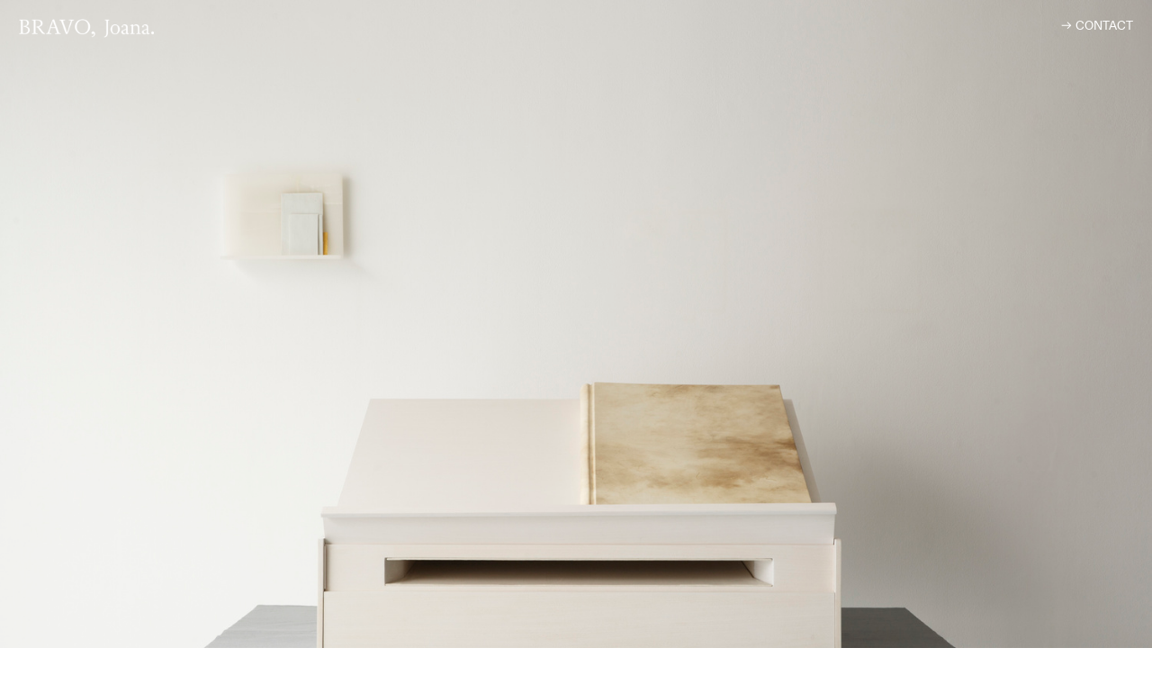

--- FILE ---
content_type: text/html; charset=UTF-8
request_url: https://www.bravojoana.com/Edmund-de-Waal-breath-artist-s-book
body_size: 32633
content:
<!DOCTYPE html>
<!-- 

        Running on cargo.site

-->
<html lang="en" data-predefined-style="true" data-css-presets="true" data-css-preset data-typography-preset>
	<head>
<script>
				var __cargo_context__ = 'live';
				var __cargo_js_ver__ = 'c=3282065116';
				var __cargo_maint__ = false;
				
				
			</script>
					<meta http-equiv="X-UA-Compatible" content="IE=edge,chrome=1">
		<meta http-equiv="Content-Type" content="text/html; charset=utf-8">
		<meta name="viewport" content="initial-scale=1.0, maximum-scale=1.0, user-scalable=no">
		
			<meta name="robots" content="index,follow">
		<title>Edmund de Waal. breath — artist's book — BRAVO, Joana.</title>
		<meta name="description" content="Edmund de Waal. breath Created by De Waal as an eulogy to breathing and a tribute to Paul Celan, breath includes some of the poet’s last poems where...">
				<meta name="twitter:card" content="summary_large_image">
		<meta name="twitter:title" content="Edmund de Waal. breath — artist's book — BRAVO, Joana.">
		<meta name="twitter:description" content="Edmund de Waal. breath Created by De Waal as an eulogy to breathing and a tribute to Paul Celan, breath includes some of the poet’s last poems where...">
		<meta name="twitter:image" content="https://freight.cargo.site/w/1200/i/5bd36f74e49295a314f6456ff6ace60727fd40948aa9f4e744f1ade786ecb43d/breath-Pablo-Gomez-Ogando-Courtesy-Ivorypress-26.jpg">
		<meta property="og:locale" content="en_US">
		<meta property="og:title" content="Edmund de Waal. breath — artist's book — BRAVO, Joana.">
		<meta property="og:description" content="Edmund de Waal. breath Created by De Waal as an eulogy to breathing and a tribute to Paul Celan, breath includes some of the poet’s last poems where...">
		<meta property="og:url" content="https://www.bravojoana.com/Edmund-de-Waal-breath-artist-s-book">
		<meta property="og:image" content="https://freight.cargo.site/w/1200/i/5bd36f74e49295a314f6456ff6ace60727fd40948aa9f4e744f1ade786ecb43d/breath-Pablo-Gomez-Ogando-Courtesy-Ivorypress-26.jpg">
		<meta property="og:type" content="website">

		<link rel="preconnect" href="https://static.cargo.site" crossorigin>
		<link rel="preconnect" href="https://freight.cargo.site" crossorigin>

		<link rel="preconnect" href="https://fonts.gstatic.com" crossorigin>
				<link rel="preconnect" href="https://type.cargo.site" crossorigin>

		<!--<link rel="preload" href="https://static.cargo.site/assets/social/IconFont-Regular-0.9.3.woff2" as="font" type="font/woff" crossorigin>-->

		

		<link href="https://static.cargo.site/favicon/favicon.ico" rel="shortcut icon">
		<link href="https://www.bravojoana.com/rss" rel="alternate" type="application/rss+xml" title="BRAVO, Joana. feed">

		<link href="//fonts.googleapis.com/css?family=Space Mono:400,400italic,700,700italic&c=3282065116&" id="" rel="stylesheet" type="text/css" />
<link href="https://www.bravojoana.com/stylesheet?c=3282065116&1649216120" id="member_stylesheet" rel="stylesheet" type="text/css" />
<style id="">@font-face{font-family:Icons;src:url(https://static.cargo.site/assets/social/IconFont-Regular-0.9.3.woff2);unicode-range:U+E000-E15C,U+F0000,U+FE0E}@font-face{font-family:Icons;src:url(https://static.cargo.site/assets/social/IconFont-Regular-0.9.3.woff2);font-weight:240;unicode-range:U+E000-E15C,U+F0000,U+FE0E}@font-face{font-family:Icons;src:url(https://static.cargo.site/assets/social/IconFont-Regular-0.9.3.woff2);unicode-range:U+E000-E15C,U+F0000,U+FE0E;font-weight:400}@font-face{font-family:Icons;src:url(https://static.cargo.site/assets/social/IconFont-Regular-0.9.3.woff2);unicode-range:U+E000-E15C,U+F0000,U+FE0E;font-weight:600}@font-face{font-family:Icons;src:url(https://static.cargo.site/assets/social/IconFont-Regular-0.9.3.woff2);unicode-range:U+E000-E15C,U+F0000,U+FE0E;font-weight:800}@font-face{font-family:Icons;src:url(https://static.cargo.site/assets/social/IconFont-Regular-0.9.3.woff2);unicode-range:U+E000-E15C,U+F0000,U+FE0E;font-style:italic}@font-face{font-family:Icons;src:url(https://static.cargo.site/assets/social/IconFont-Regular-0.9.3.woff2);unicode-range:U+E000-E15C,U+F0000,U+FE0E;font-weight:200;font-style:italic}@font-face{font-family:Icons;src:url(https://static.cargo.site/assets/social/IconFont-Regular-0.9.3.woff2);unicode-range:U+E000-E15C,U+F0000,U+FE0E;font-weight:400;font-style:italic}@font-face{font-family:Icons;src:url(https://static.cargo.site/assets/social/IconFont-Regular-0.9.3.woff2);unicode-range:U+E000-E15C,U+F0000,U+FE0E;font-weight:600;font-style:italic}@font-face{font-family:Icons;src:url(https://static.cargo.site/assets/social/IconFont-Regular-0.9.3.woff2);unicode-range:U+E000-E15C,U+F0000,U+FE0E;font-weight:800;font-style:italic}body.iconfont-loading,body.iconfont-loading *{color:transparent!important}body{-moz-osx-font-smoothing:grayscale;-webkit-font-smoothing:antialiased;-webkit-text-size-adjust:none}body.no-scroll{overflow:hidden}/*!
 * Content
 */.page{word-wrap:break-word}:focus{outline:0}.pointer-events-none{pointer-events:none}.pointer-events-auto{pointer-events:auto}.pointer-events-none .page_content .audio-player,.pointer-events-none .page_content .shop_product,.pointer-events-none .page_content a,.pointer-events-none .page_content audio,.pointer-events-none .page_content button,.pointer-events-none .page_content details,.pointer-events-none .page_content iframe,.pointer-events-none .page_content img,.pointer-events-none .page_content input,.pointer-events-none .page_content video{pointer-events:auto}.pointer-events-none .page_content *>a,.pointer-events-none .page_content>a{position:relative}s *{text-transform:inherit}#toolset{position:fixed;bottom:10px;right:10px;z-index:8}.mobile #toolset,.template_site_inframe #toolset{display:none}#toolset a{display:block;height:24px;width:24px;margin:0;padding:0;text-decoration:none;background:rgba(0,0,0,.2)}#toolset a:hover{background:rgba(0,0,0,.8)}[data-adminview] #toolset a,[data-adminview] #toolset_admin a{background:rgba(0,0,0,.04);pointer-events:none;cursor:default}#toolset_admin a:active{background:rgba(0,0,0,.7)}#toolset_admin a svg>*{transform:scale(1.1) translate(0,-.5px);transform-origin:50% 50%}#toolset_admin a svg{pointer-events:none;width:100%!important;height:auto!important}#following-container{overflow:auto;-webkit-overflow-scrolling:touch}#following-container iframe{height:100%;width:100%;position:absolute;top:0;left:0;right:0;bottom:0}:root{--following-width:-400px;--following-animation-duration:450ms}@keyframes following-open{0%{transform:translateX(0)}100%{transform:translateX(var(--following-width))}}@keyframes following-open-inverse{0%{transform:translateX(0)}100%{transform:translateX(calc(-1 * var(--following-width)))}}@keyframes following-close{0%{transform:translateX(var(--following-width))}100%{transform:translateX(0)}}@keyframes following-close-inverse{0%{transform:translateX(calc(-1 * var(--following-width)))}100%{transform:translateX(0)}}body.animate-left{animation:following-open var(--following-animation-duration);animation-fill-mode:both;animation-timing-function:cubic-bezier(.24,1,.29,1)}#following-container.animate-left{animation:following-close-inverse var(--following-animation-duration);animation-fill-mode:both;animation-timing-function:cubic-bezier(.24,1,.29,1)}#following-container.animate-left #following-frame{animation:following-close var(--following-animation-duration);animation-fill-mode:both;animation-timing-function:cubic-bezier(.24,1,.29,1)}body.animate-right{animation:following-close var(--following-animation-duration);animation-fill-mode:both;animation-timing-function:cubic-bezier(.24,1,.29,1)}#following-container.animate-right{animation:following-open-inverse var(--following-animation-duration);animation-fill-mode:both;animation-timing-function:cubic-bezier(.24,1,.29,1)}#following-container.animate-right #following-frame{animation:following-open var(--following-animation-duration);animation-fill-mode:both;animation-timing-function:cubic-bezier(.24,1,.29,1)}.slick-slider{position:relative;display:block;-moz-box-sizing:border-box;box-sizing:border-box;-webkit-user-select:none;-moz-user-select:none;-ms-user-select:none;user-select:none;-webkit-touch-callout:none;-khtml-user-select:none;-ms-touch-action:pan-y;touch-action:pan-y;-webkit-tap-highlight-color:transparent}.slick-list{position:relative;display:block;overflow:hidden;margin:0;padding:0}.slick-list:focus{outline:0}.slick-list.dragging{cursor:pointer;cursor:hand}.slick-slider .slick-list,.slick-slider .slick-track{transform:translate3d(0,0,0);will-change:transform}.slick-track{position:relative;top:0;left:0;display:block}.slick-track:after,.slick-track:before{display:table;content:'';width:1px;height:1px;margin-top:-1px;margin-left:-1px}.slick-track:after{clear:both}.slick-loading .slick-track{visibility:hidden}.slick-slide{display:none;float:left;height:100%;min-height:1px}[dir=rtl] .slick-slide{float:right}.content .slick-slide img{display:inline-block}.content .slick-slide img:not(.image-zoom){cursor:pointer}.content .scrub .slick-list,.content .scrub .slick-slide img:not(.image-zoom){cursor:ew-resize}body.slideshow-scrub-dragging *{cursor:ew-resize!important}.content .slick-slide img:not([src]),.content .slick-slide img[src='']{width:100%;height:auto}.slick-slide.slick-loading img{display:none}.slick-slide.dragging img{pointer-events:none}.slick-initialized .slick-slide{display:block}.slick-loading .slick-slide{visibility:hidden}.slick-vertical .slick-slide{display:block;height:auto;border:1px solid transparent}.slick-arrow.slick-hidden{display:none}.slick-arrow{position:absolute;z-index:9;width:0;top:0;height:100%;cursor:pointer;will-change:opacity;-webkit-transition:opacity 333ms cubic-bezier(.4,0,.22,1);transition:opacity 333ms cubic-bezier(.4,0,.22,1)}.slick-arrow.hidden{opacity:0}.slick-arrow svg{position:absolute;width:36px;height:36px;top:0;left:0;right:0;bottom:0;margin:auto;transform:translate(.25px,.25px)}.slick-arrow svg.right-arrow{transform:translate(.25px,.25px) scaleX(-1)}.slick-arrow svg:active{opacity:.75}.slick-arrow svg .arrow-shape{fill:none!important;stroke:#fff;stroke-linecap:square}.slick-arrow svg .arrow-outline{fill:none!important;stroke-width:2.5px;stroke:rgba(0,0,0,.6);stroke-linecap:square}.slick-arrow.slick-next{right:0;text-align:right}.slick-next svg,.wallpaper-navigation .slick-next svg{margin-right:10px}.mobile .slick-next svg{margin-right:10px}.slick-arrow.slick-prev{text-align:left}.slick-prev svg,.wallpaper-navigation .slick-prev svg{margin-left:10px}.mobile .slick-prev svg{margin-left:10px}.loading_animation{display:none;vertical-align:middle;z-index:15;line-height:0;pointer-events:none;border-radius:100%}.loading_animation.hidden{display:none}.loading_animation.pulsing{opacity:0;display:inline-block;animation-delay:.1s;-webkit-animation-delay:.1s;-moz-animation-delay:.1s;animation-duration:12s;animation-iteration-count:infinite;animation:fade-pulse-in .5s ease-in-out;-moz-animation:fade-pulse-in .5s ease-in-out;-webkit-animation:fade-pulse-in .5s ease-in-out;-webkit-animation-fill-mode:forwards;-moz-animation-fill-mode:forwards;animation-fill-mode:forwards}.loading_animation.pulsing.no-delay{animation-delay:0s;-webkit-animation-delay:0s;-moz-animation-delay:0s}.loading_animation div{border-radius:100%}.loading_animation div svg{max-width:100%;height:auto}.loading_animation div,.loading_animation div svg{width:20px;height:20px}.loading_animation.full-width svg{width:100%;height:auto}.loading_animation.full-width.big svg{width:100px;height:100px}.loading_animation div svg>*{fill:#ccc}.loading_animation div{-webkit-animation:spin-loading 12s ease-out;-webkit-animation-iteration-count:infinite;-moz-animation:spin-loading 12s ease-out;-moz-animation-iteration-count:infinite;animation:spin-loading 12s ease-out;animation-iteration-count:infinite}.loading_animation.hidden{display:none}[data-backdrop] .loading_animation{position:absolute;top:15px;left:15px;z-index:99}.loading_animation.position-absolute.middle{top:calc(50% - 10px);left:calc(50% - 10px)}.loading_animation.position-absolute.topleft{top:0;left:0}.loading_animation.position-absolute.middleright{top:calc(50% - 10px);right:1rem}.loading_animation.position-absolute.middleleft{top:calc(50% - 10px);left:1rem}.loading_animation.gray div svg>*{fill:#999}.loading_animation.gray-dark div svg>*{fill:#666}.loading_animation.gray-darker div svg>*{fill:#555}.loading_animation.gray-light div svg>*{fill:#ccc}.loading_animation.white div svg>*{fill:rgba(255,255,255,.85)}.loading_animation.blue div svg>*{fill:#698fff}.loading_animation.inline{display:inline-block;margin-bottom:.5ex}.loading_animation.inline.left{margin-right:.5ex}@-webkit-keyframes fade-pulse-in{0%{opacity:0}50%{opacity:.5}100%{opacity:1}}@-moz-keyframes fade-pulse-in{0%{opacity:0}50%{opacity:.5}100%{opacity:1}}@keyframes fade-pulse-in{0%{opacity:0}50%{opacity:.5}100%{opacity:1}}@-webkit-keyframes pulsate{0%{opacity:1}50%{opacity:0}100%{opacity:1}}@-moz-keyframes pulsate{0%{opacity:1}50%{opacity:0}100%{opacity:1}}@keyframes pulsate{0%{opacity:1}50%{opacity:0}100%{opacity:1}}@-webkit-keyframes spin-loading{0%{transform:rotate(0)}9%{transform:rotate(1050deg)}18%{transform:rotate(-1090deg)}20%{transform:rotate(-1080deg)}23%{transform:rotate(-1080deg)}28%{transform:rotate(-1095deg)}29%{transform:rotate(-1065deg)}34%{transform:rotate(-1080deg)}35%{transform:rotate(-1050deg)}40%{transform:rotate(-1065deg)}41%{transform:rotate(-1035deg)}44%{transform:rotate(-1035deg)}47%{transform:rotate(-2160deg)}50%{transform:rotate(-2160deg)}56%{transform:rotate(45deg)}60%{transform:rotate(45deg)}80%{transform:rotate(6120deg)}100%{transform:rotate(0)}}@keyframes spin-loading{0%{transform:rotate(0)}9%{transform:rotate(1050deg)}18%{transform:rotate(-1090deg)}20%{transform:rotate(-1080deg)}23%{transform:rotate(-1080deg)}28%{transform:rotate(-1095deg)}29%{transform:rotate(-1065deg)}34%{transform:rotate(-1080deg)}35%{transform:rotate(-1050deg)}40%{transform:rotate(-1065deg)}41%{transform:rotate(-1035deg)}44%{transform:rotate(-1035deg)}47%{transform:rotate(-2160deg)}50%{transform:rotate(-2160deg)}56%{transform:rotate(45deg)}60%{transform:rotate(45deg)}80%{transform:rotate(6120deg)}100%{transform:rotate(0)}}[grid-row]{align-items:flex-start;box-sizing:border-box;display:-webkit-box;display:-webkit-flex;display:-ms-flexbox;display:flex;-webkit-flex-wrap:wrap;-ms-flex-wrap:wrap;flex-wrap:wrap}[grid-col]{box-sizing:border-box}[grid-row] [grid-col].empty:after{content:"\0000A0";cursor:text}body.mobile[data-adminview=content-editproject] [grid-row] [grid-col].empty:after{display:none}[grid-col=auto]{-webkit-box-flex:1;-webkit-flex:1;-ms-flex:1;flex:1}[grid-col=x12]{width:100%}[grid-col=x11]{width:50%}[grid-col=x10]{width:33.33%}[grid-col=x9]{width:25%}[grid-col=x8]{width:20%}[grid-col=x7]{width:16.666666667%}[grid-col=x6]{width:14.285714286%}[grid-col=x5]{width:12.5%}[grid-col=x4]{width:11.111111111%}[grid-col=x3]{width:10%}[grid-col=x2]{width:9.090909091%}[grid-col=x1]{width:8.333333333%}[grid-col="1"]{width:8.33333%}[grid-col="2"]{width:16.66667%}[grid-col="3"]{width:25%}[grid-col="4"]{width:33.33333%}[grid-col="5"]{width:41.66667%}[grid-col="6"]{width:50%}[grid-col="7"]{width:58.33333%}[grid-col="8"]{width:66.66667%}[grid-col="9"]{width:75%}[grid-col="10"]{width:83.33333%}[grid-col="11"]{width:91.66667%}[grid-col="12"]{width:100%}body.mobile [grid-responsive] [grid-col]{width:100%;-webkit-box-flex:none;-webkit-flex:none;-ms-flex:none;flex:none}[data-ce-host=true][contenteditable=true] [grid-pad]{pointer-events:none}[data-ce-host=true][contenteditable=true] [grid-pad]>*{pointer-events:auto}[grid-pad="0"]{padding:0}[grid-pad="0.25"]{padding:.125rem}[grid-pad="0.5"]{padding:.25rem}[grid-pad="0.75"]{padding:.375rem}[grid-pad="1"]{padding:.5rem}[grid-pad="1.25"]{padding:.625rem}[grid-pad="1.5"]{padding:.75rem}[grid-pad="1.75"]{padding:.875rem}[grid-pad="2"]{padding:1rem}[grid-pad="2.5"]{padding:1.25rem}[grid-pad="3"]{padding:1.5rem}[grid-pad="3.5"]{padding:1.75rem}[grid-pad="4"]{padding:2rem}[grid-pad="5"]{padding:2.5rem}[grid-pad="6"]{padding:3rem}[grid-pad="7"]{padding:3.5rem}[grid-pad="8"]{padding:4rem}[grid-pad="9"]{padding:4.5rem}[grid-pad="10"]{padding:5rem}[grid-gutter="0"]{margin:0}[grid-gutter="0.5"]{margin:-.25rem}[grid-gutter="1"]{margin:-.5rem}[grid-gutter="1.5"]{margin:-.75rem}[grid-gutter="2"]{margin:-1rem}[grid-gutter="2.5"]{margin:-1.25rem}[grid-gutter="3"]{margin:-1.5rem}[grid-gutter="3.5"]{margin:-1.75rem}[grid-gutter="4"]{margin:-2rem}[grid-gutter="5"]{margin:-2.5rem}[grid-gutter="6"]{margin:-3rem}[grid-gutter="7"]{margin:-3.5rem}[grid-gutter="8"]{margin:-4rem}[grid-gutter="10"]{margin:-5rem}[grid-gutter="12"]{margin:-6rem}[grid-gutter="14"]{margin:-7rem}[grid-gutter="16"]{margin:-8rem}[grid-gutter="18"]{margin:-9rem}[grid-gutter="20"]{margin:-10rem}small{max-width:100%;text-decoration:inherit}img:not([src]),img[src='']{outline:1px solid rgba(177,177,177,.4);outline-offset:-1px;content:url([data-uri])}img.image-zoom{cursor:-webkit-zoom-in;cursor:-moz-zoom-in;cursor:zoom-in}#imprimatur{color:#333;font-size:10px;font-family:-apple-system,BlinkMacSystemFont,"Segoe UI",Roboto,Oxygen,Ubuntu,Cantarell,"Open Sans","Helvetica Neue",sans-serif,"Sans Serif",Icons;/*!System*/position:fixed;opacity:.3;right:-28px;bottom:160px;transform:rotate(270deg);-ms-transform:rotate(270deg);-webkit-transform:rotate(270deg);z-index:8;text-transform:uppercase;color:#999;opacity:.5;padding-bottom:2px;text-decoration:none}.mobile #imprimatur{display:none}bodycopy cargo-link a{font-family:-apple-system,BlinkMacSystemFont,"Segoe UI",Roboto,Oxygen,Ubuntu,Cantarell,"Open Sans","Helvetica Neue",sans-serif,"Sans Serif",Icons;/*!System*/font-size:12px;font-style:normal;font-weight:400;transform:rotate(270deg);text-decoration:none;position:fixed!important;right:-27px;bottom:100px;text-decoration:none;letter-spacing:normal;background:0 0;border:0;border-bottom:0;outline:0}/*! PhotoSwipe Default UI CSS by Dmitry Semenov | photoswipe.com | MIT license */.pswp--has_mouse .pswp__button--arrow--left,.pswp--has_mouse .pswp__button--arrow--right,.pswp__ui{visibility:visible}.pswp--minimal--dark .pswp__top-bar,.pswp__button{background:0 0}.pswp,.pswp__bg,.pswp__container,.pswp__img--placeholder,.pswp__zoom-wrap,.quick-view-navigation{-webkit-backface-visibility:hidden}.pswp__button{cursor:pointer;opacity:1;-webkit-appearance:none;transition:opacity .2s;-webkit-box-shadow:none;box-shadow:none}.pswp__button-close>svg{top:10px;right:10px;margin-left:auto}.pswp--touch .quick-view-navigation{display:none}.pswp__ui{-webkit-font-smoothing:auto;opacity:1;z-index:1550}.quick-view-navigation{will-change:opacity;-webkit-transition:opacity 333ms cubic-bezier(.4,0,.22,1);transition:opacity 333ms cubic-bezier(.4,0,.22,1)}.quick-view-navigation .pswp__group .pswp__button{pointer-events:auto}.pswp__button>svg{position:absolute;width:36px;height:36px}.quick-view-navigation .pswp__group:active svg{opacity:.75}.pswp__button svg .shape-shape{fill:#fff}.pswp__button svg .shape-outline{fill:#000}.pswp__button-prev>svg{top:0;bottom:0;left:10px;margin:auto}.pswp__button-next>svg{top:0;bottom:0;right:10px;margin:auto}.quick-view-navigation .pswp__group .pswp__button-prev{position:absolute;left:0;top:0;width:0;height:100%}.quick-view-navigation .pswp__group .pswp__button-next{position:absolute;right:0;top:0;width:0;height:100%}.quick-view-navigation .close-button,.quick-view-navigation .left-arrow,.quick-view-navigation .right-arrow{transform:translate(.25px,.25px)}.quick-view-navigation .right-arrow{transform:translate(.25px,.25px) scaleX(-1)}.pswp__button svg .shape-outline{fill:transparent!important;stroke:#000;stroke-width:2.5px;stroke-linecap:square}.pswp__button svg .shape-shape{fill:transparent!important;stroke:#fff;stroke-width:1.5px;stroke-linecap:square}.pswp__bg,.pswp__scroll-wrap,.pswp__zoom-wrap{width:100%;position:absolute}.quick-view-navigation .pswp__group .pswp__button-close{margin:0}.pswp__container,.pswp__item,.pswp__zoom-wrap{right:0;bottom:0;top:0;position:absolute;left:0}.pswp__ui--hidden .pswp__button{opacity:.001}.pswp__ui--hidden .pswp__button,.pswp__ui--hidden .pswp__button *{pointer-events:none}.pswp .pswp__ui.pswp__ui--displaynone{display:none}.pswp__element--disabled{display:none!important}/*! PhotoSwipe main CSS by Dmitry Semenov | photoswipe.com | MIT license */.pswp{position:fixed;display:none;height:100%;width:100%;top:0;left:0;right:0;bottom:0;margin:auto;-ms-touch-action:none;touch-action:none;z-index:9999999;-webkit-text-size-adjust:100%;line-height:initial;letter-spacing:initial;outline:0}.pswp img{max-width:none}.pswp--zoom-disabled .pswp__img{cursor:default!important}.pswp--animate_opacity{opacity:.001;will-change:opacity;-webkit-transition:opacity 333ms cubic-bezier(.4,0,.22,1);transition:opacity 333ms cubic-bezier(.4,0,.22,1)}.pswp--open{display:block}.pswp--zoom-allowed .pswp__img{cursor:-webkit-zoom-in;cursor:-moz-zoom-in;cursor:zoom-in}.pswp--zoomed-in .pswp__img{cursor:-webkit-grab;cursor:-moz-grab;cursor:grab}.pswp--dragging .pswp__img{cursor:-webkit-grabbing;cursor:-moz-grabbing;cursor:grabbing}.pswp__bg{left:0;top:0;height:100%;opacity:0;transform:translateZ(0);will-change:opacity}.pswp__scroll-wrap{left:0;top:0;height:100%}.pswp__container,.pswp__zoom-wrap{-ms-touch-action:none;touch-action:none}.pswp__container,.pswp__img{-webkit-user-select:none;-moz-user-select:none;-ms-user-select:none;user-select:none;-webkit-tap-highlight-color:transparent;-webkit-touch-callout:none}.pswp__zoom-wrap{-webkit-transform-origin:left top;-ms-transform-origin:left top;transform-origin:left top;-webkit-transition:-webkit-transform 222ms cubic-bezier(.4,0,.22,1);transition:transform 222ms cubic-bezier(.4,0,.22,1)}.pswp__bg{-webkit-transition:opacity 222ms cubic-bezier(.4,0,.22,1);transition:opacity 222ms cubic-bezier(.4,0,.22,1)}.pswp--animated-in .pswp__bg,.pswp--animated-in .pswp__zoom-wrap{-webkit-transition:none;transition:none}.pswp--hide-overflow .pswp__scroll-wrap,.pswp--hide-overflow.pswp{overflow:hidden}.pswp__img{position:absolute;width:auto;height:auto;top:0;left:0}.pswp__img--placeholder--blank{background:#222}.pswp--ie .pswp__img{width:100%!important;height:auto!important;left:0;top:0}.pswp__ui--idle{opacity:0}.pswp__error-msg{position:absolute;left:0;top:50%;width:100%;text-align:center;font-size:14px;line-height:16px;margin-top:-8px;color:#ccc}.pswp__error-msg a{color:#ccc;text-decoration:underline}.pswp__error-msg{font-family:-apple-system,BlinkMacSystemFont,"Segoe UI",Roboto,Oxygen,Ubuntu,Cantarell,"Open Sans","Helvetica Neue",sans-serif}.quick-view.mouse-down .iframe-item{pointer-events:none!important}.quick-view-caption-positioner{pointer-events:none;width:100%;height:100%}.quick-view-caption-wrapper{margin:auto;position:absolute;bottom:0;left:0;right:0}.quick-view-horizontal-align-left .quick-view-caption-wrapper{margin-left:0}.quick-view-horizontal-align-right .quick-view-caption-wrapper{margin-right:0}[data-quick-view-caption]{transition:.1s opacity ease-in-out;position:absolute;bottom:0;left:0;right:0}.quick-view-horizontal-align-left [data-quick-view-caption]{text-align:left}.quick-view-horizontal-align-right [data-quick-view-caption]{text-align:right}.quick-view-caption{transition:.1s opacity ease-in-out}.quick-view-caption>*{display:inline-block}.quick-view-caption *{pointer-events:auto}.quick-view-caption.hidden{opacity:0}.shop_product .dropdown_wrapper{flex:0 0 100%;position:relative}.shop_product select{appearance:none;-moz-appearance:none;-webkit-appearance:none;outline:0;-webkit-font-smoothing:antialiased;-moz-osx-font-smoothing:grayscale;cursor:pointer;border-radius:0;white-space:nowrap;overflow:hidden!important;text-overflow:ellipsis}.shop_product select.dropdown::-ms-expand{display:none}.shop_product a{cursor:pointer;border-bottom:none;text-decoration:none}.shop_product a.out-of-stock{pointer-events:none}body.audio-player-dragging *{cursor:ew-resize!important}.audio-player{display:inline-flex;flex:1 0 calc(100% - 2px);width:calc(100% - 2px)}.audio-player .button{height:100%;flex:0 0 3.3rem;display:flex}.audio-player .separator{left:3.3rem;height:100%}.audio-player .buffer{width:0%;height:100%;transition:left .3s linear,width .3s linear}.audio-player.seeking .buffer{transition:left 0s,width 0s}.audio-player.seeking{user-select:none;-webkit-user-select:none;cursor:ew-resize}.audio-player.seeking *{user-select:none;-webkit-user-select:none;cursor:ew-resize}.audio-player .bar{overflow:hidden;display:flex;justify-content:space-between;align-content:center;flex-grow:1}.audio-player .progress{width:0%;height:100%;transition:width .3s linear}.audio-player.seeking .progress{transition:width 0s}.audio-player .pause,.audio-player .play{cursor:pointer;height:100%}.audio-player .note-icon{margin:auto 0;order:2;flex:0 1 auto}.audio-player .title{white-space:nowrap;overflow:hidden;text-overflow:ellipsis;pointer-events:none;user-select:none;padding:.5rem 0 .5rem 1rem;margin:auto auto auto 0;flex:0 3 auto;min-width:0;width:100%}.audio-player .total-time{flex:0 1 auto;margin:auto 0}.audio-player .current-time,.audio-player .play-text{flex:0 1 auto;margin:auto 0}.audio-player .stream-anim{user-select:none;margin:auto auto auto 0}.audio-player .stream-anim span{display:inline-block}.audio-player .buffer,.audio-player .current-time,.audio-player .note-svg,.audio-player .play-text,.audio-player .separator,.audio-player .total-time{user-select:none;pointer-events:none}.audio-player .buffer,.audio-player .play-text,.audio-player .progress{position:absolute}.audio-player,.audio-player .bar,.audio-player .button,.audio-player .current-time,.audio-player .note-icon,.audio-player .pause,.audio-player .play,.audio-player .total-time{position:relative}body.mobile .audio-player,body.mobile .audio-player *{-webkit-touch-callout:none}#standalone-admin-frame{border:0;width:400px;position:absolute;right:0;top:0;height:100vh;z-index:99}body[standalone-admin=true] #standalone-admin-frame{transform:translate(0,0)}body[standalone-admin=true] .main_container{width:calc(100% - 400px)}body[standalone-admin=false] #standalone-admin-frame{transform:translate(100%,0)}body[standalone-admin=false] .main_container{width:100%}.toggle_standaloneAdmin{position:fixed;top:0;right:400px;height:40px;width:40px;z-index:999;cursor:pointer;background-color:rgba(0,0,0,.4)}.toggle_standaloneAdmin:active{opacity:.7}body[standalone-admin=false] .toggle_standaloneAdmin{right:0}.toggle_standaloneAdmin *{color:#fff;fill:#fff}.toggle_standaloneAdmin svg{padding:6px;width:100%;height:100%;opacity:.85}body[standalone-admin=false] .toggle_standaloneAdmin #close,body[standalone-admin=true] .toggle_standaloneAdmin #backdropsettings{display:none}.toggle_standaloneAdmin>div{width:100%;height:100%}#admin_toggle_button{position:fixed;top:50%;transform:translate(0,-50%);right:400px;height:36px;width:12px;z-index:999;cursor:pointer;background-color:rgba(0,0,0,.09);padding-left:2px;margin-right:5px}#admin_toggle_button .bar{content:'';background:rgba(0,0,0,.09);position:fixed;width:5px;bottom:0;top:0;z-index:10}#admin_toggle_button:active{background:rgba(0,0,0,.065)}#admin_toggle_button *{color:#fff;fill:#fff}#admin_toggle_button svg{padding:0;width:16px;height:36px;margin-left:1px;opacity:1}#admin_toggle_button svg *{fill:#fff;opacity:1}#admin_toggle_button[data-state=closed] .toggle_admin_close{display:none}#admin_toggle_button[data-state=closed],#admin_toggle_button[data-state=closed] .toggle_admin_open{width:20px;cursor:pointer;margin:0}#admin_toggle_button[data-state=closed] svg{margin-left:2px}#admin_toggle_button[data-state=open] .toggle_admin_open{display:none}select,select *{text-rendering:auto!important}b b{font-weight:inherit}*{-webkit-box-sizing:border-box;-moz-box-sizing:border-box;box-sizing:border-box}customhtml>*{position:relative;z-index:10}body,html{min-height:100vh;margin:0;padding:0}html{touch-action:manipulation;position:relative;background-color:#fff}.main_container{min-height:100vh;width:100%;overflow:hidden}.container{display:-webkit-box;display:-webkit-flex;display:-moz-box;display:-ms-flexbox;display:flex;-webkit-flex-wrap:wrap;-moz-flex-wrap:wrap;-ms-flex-wrap:wrap;flex-wrap:wrap;max-width:100%;width:100%;overflow:visible}.container{align-items:flex-start;-webkit-align-items:flex-start}.page{z-index:2}.page ul li>text-limit{display:block}.content,.content_container,.pinned{-webkit-flex:1 0 auto;-moz-flex:1 0 auto;-ms-flex:1 0 auto;flex:1 0 auto;max-width:100%}.content_container{width:100%}.content_container.full_height{min-height:100vh}.page_background{position:absolute;top:0;left:0;width:100%;height:100%}.page_container{position:relative;overflow:visible;width:100%}.backdrop{position:absolute;top:0;z-index:1;width:100%;height:100%;max-height:100vh}.backdrop>div{position:absolute;top:0;left:0;width:100%;height:100%;-webkit-backface-visibility:hidden;backface-visibility:hidden;transform:translate3d(0,0,0);contain:strict}[data-backdrop].backdrop>div[data-overflowing]{max-height:100vh;position:absolute;top:0;left:0}body.mobile [split-responsive]{display:flex;flex-direction:column}body.mobile [split-responsive] .container{width:100%;order:2}body.mobile [split-responsive] .backdrop{position:relative;height:50vh;width:100%;order:1}body.mobile [split-responsive] [data-auxiliary].backdrop{position:absolute;height:50vh;width:100%;order:1}.page{position:relative;z-index:2}img[data-align=left]{float:left}img[data-align=right]{float:right}[data-rotation]{transform-origin:center center}.content .page_content:not([contenteditable=true]) [data-draggable]{pointer-events:auto!important;backface-visibility:hidden}.preserve-3d{-moz-transform-style:preserve-3d;transform-style:preserve-3d}.content .page_content:not([contenteditable=true]) [data-draggable] iframe{pointer-events:none!important}.dragging-active iframe{pointer-events:none!important}.content .page_content:not([contenteditable=true]) [data-draggable]:active{opacity:1}.content .scroll-transition-fade{transition:transform 1s ease-in-out,opacity .8s ease-in-out}.content .scroll-transition-fade.below-viewport{opacity:0;transform:translateY(40px)}.mobile.full_width .page_container:not([split-layout]) .container_width{width:100%}[data-view=pinned_bottom] .bottom_pin_invisibility{visibility:hidden}.pinned{position:relative;width:100%}.pinned .page_container.accommodate:not(.fixed):not(.overlay){z-index:2}.pinned .page_container.overlay{position:absolute;z-index:4}.pinned .page_container.overlay.fixed{position:fixed}.pinned .page_container.overlay.fixed .page{max-height:100vh;-webkit-overflow-scrolling:touch}.pinned .page_container.overlay.fixed .page.allow-scroll{overflow-y:auto;overflow-x:hidden}.pinned .page_container.overlay.fixed .page.allow-scroll{align-items:flex-start;-webkit-align-items:flex-start}.pinned .page_container .page.allow-scroll::-webkit-scrollbar{width:0;background:0 0;display:none}.pinned.pinned_top .page_container.overlay{left:0;top:0}.pinned.pinned_bottom .page_container.overlay{left:0;bottom:0}div[data-container=set]:empty{margin-top:1px}.thumbnails{position:relative;z-index:1}[thumbnails=grid]{align-items:baseline}[thumbnails=justify] .thumbnail{box-sizing:content-box}[thumbnails][data-padding-zero] .thumbnail{margin-bottom:-1px}[thumbnails=montessori] .thumbnail{pointer-events:auto;position:absolute}[thumbnails] .thumbnail>a{display:block;text-decoration:none}[thumbnails=montessori]{height:0}[thumbnails][data-resizing],[thumbnails][data-resizing] *{cursor:nwse-resize}[thumbnails] .thumbnail .resize-handle{cursor:nwse-resize;width:26px;height:26px;padding:5px;position:absolute;opacity:.75;right:-1px;bottom:-1px;z-index:100}[thumbnails][data-resizing] .resize-handle{display:none}[thumbnails] .thumbnail .resize-handle svg{position:absolute;top:0;left:0}[thumbnails] .thumbnail .resize-handle:hover{opacity:1}[data-can-move].thumbnail .resize-handle svg .resize_path_outline{fill:#fff}[data-can-move].thumbnail .resize-handle svg .resize_path{fill:#000}[thumbnails=montessori] .thumbnail_sizer{height:0;width:100%;position:relative;padding-bottom:100%;pointer-events:none}[thumbnails] .thumbnail img{display:block;min-height:3px;margin-bottom:0}[thumbnails] .thumbnail img:not([src]),img[src=""]{margin:0!important;width:100%;min-height:3px;height:100%!important;position:absolute}[aspect-ratio="1x1"].thumb_image{height:0;padding-bottom:100%;overflow:hidden}[aspect-ratio="4x3"].thumb_image{height:0;padding-bottom:75%;overflow:hidden}[aspect-ratio="16x9"].thumb_image{height:0;padding-bottom:56.25%;overflow:hidden}[thumbnails] .thumb_image{width:100%;position:relative}[thumbnails][thumbnail-vertical-align=top]{align-items:flex-start}[thumbnails][thumbnail-vertical-align=middle]{align-items:center}[thumbnails][thumbnail-vertical-align=bottom]{align-items:baseline}[thumbnails][thumbnail-horizontal-align=left]{justify-content:flex-start}[thumbnails][thumbnail-horizontal-align=middle]{justify-content:center}[thumbnails][thumbnail-horizontal-align=right]{justify-content:flex-end}.thumb_image.default_image>svg{position:absolute;top:0;left:0;bottom:0;right:0;width:100%;height:100%}.thumb_image.default_image{outline:1px solid #ccc;outline-offset:-1px;position:relative}.mobile.full_width [data-view=Thumbnail] .thumbnails_width{width:100%}.content [data-draggable] a:active,.content [data-draggable] img:active{opacity:initial}.content .draggable-dragging{opacity:initial}[data-draggable].draggable_visible{visibility:visible}[data-draggable].draggable_hidden{visibility:hidden}.gallery_card [data-draggable],.marquee [data-draggable]{visibility:inherit}[data-draggable]{visibility:visible;background-color:rgba(0,0,0,.003)}#site_menu_panel_container .image-gallery:not(.initialized){height:0;padding-bottom:100%;min-height:initial}.image-gallery:not(.initialized){min-height:100vh;visibility:hidden;width:100%}.image-gallery .gallery_card img{display:block;width:100%;height:auto}.image-gallery .gallery_card{transform-origin:center}.image-gallery .gallery_card.dragging{opacity:.1;transform:initial!important}.image-gallery:not([image-gallery=slideshow]) .gallery_card iframe:only-child,.image-gallery:not([image-gallery=slideshow]) .gallery_card video:only-child{width:100%;height:100%;top:0;left:0;position:absolute}.image-gallery[image-gallery=slideshow] .gallery_card video[muted][autoplay]:not([controls]),.image-gallery[image-gallery=slideshow] .gallery_card video[muted][data-autoplay]:not([controls]){pointer-events:none}.image-gallery [image-gallery-pad="0"] video:only-child{object-fit:cover;height:calc(100% + 1px)}div.image-gallery>a,div.image-gallery>iframe,div.image-gallery>img,div.image-gallery>video{display:none}[image-gallery-row]{align-items:flex-start;box-sizing:border-box;display:-webkit-box;display:-webkit-flex;display:-ms-flexbox;display:flex;-webkit-flex-wrap:wrap;-ms-flex-wrap:wrap;flex-wrap:wrap}.image-gallery .gallery_card_image{width:100%;position:relative}[data-predefined-style=true] .image-gallery a.gallery_card{display:block;border:none}[image-gallery-col]{box-sizing:border-box}[image-gallery-col=x12]{width:100%}[image-gallery-col=x11]{width:50%}[image-gallery-col=x10]{width:33.33%}[image-gallery-col=x9]{width:25%}[image-gallery-col=x8]{width:20%}[image-gallery-col=x7]{width:16.666666667%}[image-gallery-col=x6]{width:14.285714286%}[image-gallery-col=x5]{width:12.5%}[image-gallery-col=x4]{width:11.111111111%}[image-gallery-col=x3]{width:10%}[image-gallery-col=x2]{width:9.090909091%}[image-gallery-col=x1]{width:8.333333333%}.content .page_content [image-gallery-pad].image-gallery{pointer-events:none}.content .page_content [image-gallery-pad].image-gallery .gallery_card_image>*,.content .page_content [image-gallery-pad].image-gallery .gallery_image_caption{pointer-events:auto}.content .page_content [image-gallery-pad="0"]{padding:0}.content .page_content [image-gallery-pad="0.25"]{padding:.125rem}.content .page_content [image-gallery-pad="0.5"]{padding:.25rem}.content .page_content [image-gallery-pad="0.75"]{padding:.375rem}.content .page_content [image-gallery-pad="1"]{padding:.5rem}.content .page_content [image-gallery-pad="1.25"]{padding:.625rem}.content .page_content [image-gallery-pad="1.5"]{padding:.75rem}.content .page_content [image-gallery-pad="1.75"]{padding:.875rem}.content .page_content [image-gallery-pad="2"]{padding:1rem}.content .page_content [image-gallery-pad="2.5"]{padding:1.25rem}.content .page_content [image-gallery-pad="3"]{padding:1.5rem}.content .page_content [image-gallery-pad="3.5"]{padding:1.75rem}.content .page_content [image-gallery-pad="4"]{padding:2rem}.content .page_content [image-gallery-pad="5"]{padding:2.5rem}.content .page_content [image-gallery-pad="6"]{padding:3rem}.content .page_content [image-gallery-pad="7"]{padding:3.5rem}.content .page_content [image-gallery-pad="8"]{padding:4rem}.content .page_content [image-gallery-pad="9"]{padding:4.5rem}.content .page_content [image-gallery-pad="10"]{padding:5rem}.content .page_content [image-gallery-gutter="0"]{margin:0}.content .page_content [image-gallery-gutter="0.5"]{margin:-.25rem}.content .page_content [image-gallery-gutter="1"]{margin:-.5rem}.content .page_content [image-gallery-gutter="1.5"]{margin:-.75rem}.content .page_content [image-gallery-gutter="2"]{margin:-1rem}.content .page_content [image-gallery-gutter="2.5"]{margin:-1.25rem}.content .page_content [image-gallery-gutter="3"]{margin:-1.5rem}.content .page_content [image-gallery-gutter="3.5"]{margin:-1.75rem}.content .page_content [image-gallery-gutter="4"]{margin:-2rem}.content .page_content [image-gallery-gutter="5"]{margin:-2.5rem}.content .page_content [image-gallery-gutter="6"]{margin:-3rem}.content .page_content [image-gallery-gutter="7"]{margin:-3.5rem}.content .page_content [image-gallery-gutter="8"]{margin:-4rem}.content .page_content [image-gallery-gutter="10"]{margin:-5rem}.content .page_content [image-gallery-gutter="12"]{margin:-6rem}.content .page_content [image-gallery-gutter="14"]{margin:-7rem}.content .page_content [image-gallery-gutter="16"]{margin:-8rem}.content .page_content [image-gallery-gutter="18"]{margin:-9rem}.content .page_content [image-gallery-gutter="20"]{margin:-10rem}[image-gallery=slideshow]:not(.initialized)>*{min-height:1px;opacity:0;min-width:100%}[image-gallery=slideshow][data-constrained-by=height] [image-gallery-vertical-align].slick-track{align-items:flex-start}[image-gallery=slideshow] img.image-zoom:active{opacity:initial}[image-gallery=slideshow].slick-initialized .gallery_card{pointer-events:none}[image-gallery=slideshow].slick-initialized .gallery_card.slick-current{pointer-events:auto}[image-gallery=slideshow] .gallery_card:not(.has_caption){line-height:0}.content .page_content [image-gallery=slideshow].image-gallery>*{pointer-events:auto}.content [image-gallery=slideshow].image-gallery.slick-initialized .gallery_card{overflow:hidden;margin:0;display:flex;flex-flow:row wrap;flex-shrink:0}.content [image-gallery=slideshow].image-gallery.slick-initialized .gallery_card.slick-current{overflow:visible}[image-gallery=slideshow] .gallery_image_caption{opacity:1;transition:opacity .3s;-webkit-transition:opacity .3s;width:100%;margin-left:auto;margin-right:auto;clear:both}[image-gallery-horizontal-align=left] .gallery_image_caption{text-align:left}[image-gallery-horizontal-align=middle] .gallery_image_caption{text-align:center}[image-gallery-horizontal-align=right] .gallery_image_caption{text-align:right}[image-gallery=slideshow][data-slideshow-in-transition] .gallery_image_caption{opacity:0;transition:opacity .3s;-webkit-transition:opacity .3s}[image-gallery=slideshow] .gallery_card_image{width:initial;margin:0;display:inline-block}[image-gallery=slideshow] .gallery_card img{margin:0;display:block}[image-gallery=slideshow][data-exploded]{align-items:flex-start;box-sizing:border-box;display:-webkit-box;display:-webkit-flex;display:-ms-flexbox;display:flex;-webkit-flex-wrap:wrap;-ms-flex-wrap:wrap;flex-wrap:wrap;justify-content:flex-start;align-content:flex-start}[image-gallery=slideshow][data-exploded] .gallery_card{padding:1rem;width:16.666%}[image-gallery=slideshow][data-exploded] .gallery_card_image{height:0;display:block;width:100%}[image-gallery=grid]{align-items:baseline}[image-gallery=grid] .gallery_card.has_caption .gallery_card_image{display:block}[image-gallery=grid] [image-gallery-pad="0"].gallery_card{margin-bottom:-1px}[image-gallery=grid] .gallery_card img{margin:0}[image-gallery=columns] .gallery_card img{margin:0}[image-gallery=justify]{align-items:flex-start}[image-gallery=justify] .gallery_card img{margin:0}[image-gallery=montessori][image-gallery-row]{display:block}[image-gallery=montessori] a.gallery_card,[image-gallery=montessori] div.gallery_card{position:absolute;pointer-events:auto}[image-gallery=montessori][data-can-move] .gallery_card,[image-gallery=montessori][data-can-move] .gallery_card .gallery_card_image,[image-gallery=montessori][data-can-move] .gallery_card .gallery_card_image>*{cursor:move}[image-gallery=montessori]{position:relative;height:0}[image-gallery=freeform] .gallery_card{position:relative}[image-gallery=freeform] [image-gallery-pad="0"].gallery_card{margin-bottom:-1px}[image-gallery-vertical-align]{display:flex;flex-flow:row wrap}[image-gallery-vertical-align].slick-track{display:flex;flex-flow:row nowrap}.image-gallery .slick-list{margin-bottom:-.3px}[image-gallery-vertical-align=top]{align-content:flex-start;align-items:flex-start}[image-gallery-vertical-align=middle]{align-items:center;align-content:center}[image-gallery-vertical-align=bottom]{align-content:flex-end;align-items:flex-end}[image-gallery-horizontal-align=left]{justify-content:flex-start}[image-gallery-horizontal-align=middle]{justify-content:center}[image-gallery-horizontal-align=right]{justify-content:flex-end}.image-gallery[data-resizing],.image-gallery[data-resizing] *{cursor:nwse-resize!important}.image-gallery .gallery_card .resize-handle,.image-gallery .gallery_card .resize-handle *{cursor:nwse-resize!important}.image-gallery .gallery_card .resize-handle{width:26px;height:26px;padding:5px;position:absolute;opacity:.75;right:-1px;bottom:-1px;z-index:10}.image-gallery[data-resizing] .resize-handle{display:none}.image-gallery .gallery_card .resize-handle svg{cursor:nwse-resize!important;position:absolute;top:0;left:0}.image-gallery .gallery_card .resize-handle:hover{opacity:1}[data-can-move].gallery_card .resize-handle svg .resize_path_outline{fill:#fff}[data-can-move].gallery_card .resize-handle svg .resize_path{fill:#000}[image-gallery=montessori] .thumbnail_sizer{height:0;width:100%;position:relative;padding-bottom:100%;pointer-events:none}#site_menu_button{display:block;text-decoration:none;pointer-events:auto;z-index:9;vertical-align:top;cursor:pointer;box-sizing:content-box;font-family:Icons}#site_menu_button.custom_icon{padding:0;line-height:0}#site_menu_button.custom_icon img{width:100%;height:auto}#site_menu_wrapper.disabled #site_menu_button{display:none}#site_menu_wrapper.mobile_only #site_menu_button{display:none}body.mobile #site_menu_wrapper.mobile_only:not(.disabled) #site_menu_button:not(.active){display:block}#site_menu_panel_container[data-type=cargo_menu] #site_menu_panel{display:block;position:fixed;top:0;right:0;bottom:0;left:0;z-index:10;cursor:default}.site_menu{pointer-events:auto;position:absolute;z-index:11;top:0;bottom:0;line-height:0;max-width:400px;min-width:300px;font-size:20px;text-align:left;background:rgba(20,20,20,.95);padding:20px 30px 90px 30px;overflow-y:auto;overflow-x:hidden;display:-webkit-box;display:-webkit-flex;display:-ms-flexbox;display:flex;-webkit-box-orient:vertical;-webkit-box-direction:normal;-webkit-flex-direction:column;-ms-flex-direction:column;flex-direction:column;-webkit-box-pack:start;-webkit-justify-content:flex-start;-ms-flex-pack:start;justify-content:flex-start}body.mobile #site_menu_wrapper .site_menu{-webkit-overflow-scrolling:touch;min-width:auto;max-width:100%;width:100%;padding:20px}#site_menu_wrapper[data-sitemenu-position=bottom-left] #site_menu,#site_menu_wrapper[data-sitemenu-position=top-left] #site_menu{left:0}#site_menu_wrapper[data-sitemenu-position=bottom-right] #site_menu,#site_menu_wrapper[data-sitemenu-position=top-right] #site_menu{right:0}#site_menu_wrapper[data-type=page] .site_menu{right:0;left:0;width:100%;padding:0;margin:0;background:0 0}.site_menu_wrapper.open .site_menu{display:block}.site_menu div{display:block}.site_menu a{text-decoration:none;display:inline-block;color:rgba(255,255,255,.75);max-width:100%;overflow:hidden;white-space:nowrap;text-overflow:ellipsis;line-height:1.4}.site_menu div a.active{color:rgba(255,255,255,.4)}.site_menu div.set-link>a{font-weight:700}.site_menu div.hidden{display:none}.site_menu .close{display:block;position:absolute;top:0;right:10px;font-size:60px;line-height:50px;font-weight:200;color:rgba(255,255,255,.4);cursor:pointer;user-select:none}#site_menu_panel_container .page_container{position:relative;overflow:hidden;background:0 0;z-index:2}#site_menu_panel_container .site_menu_page_wrapper{position:fixed;top:0;left:0;overflow-y:auto;-webkit-overflow-scrolling:touch;height:100%;width:100%;z-index:100}#site_menu_panel_container .site_menu_page_wrapper .backdrop{pointer-events:none}#site_menu_panel_container #site_menu_page_overlay{position:fixed;top:0;right:0;bottom:0;left:0;cursor:default;z-index:1}#shop_button{display:block;text-decoration:none;pointer-events:auto;z-index:9;vertical-align:top;cursor:pointer;box-sizing:content-box;font-family:Icons}#shop_button.custom_icon{padding:0;line-height:0}#shop_button.custom_icon img{width:100%;height:auto}#shop_button.disabled{display:none}.loading[data-loading]{display:none;position:fixed;bottom:8px;left:8px;z-index:100}.new_site_button_wrapper{font-size:1.8rem;font-weight:400;color:rgba(0,0,0,.85);font-family:-apple-system,BlinkMacSystemFont,'Segoe UI',Roboto,Oxygen,Ubuntu,Cantarell,'Open Sans','Helvetica Neue',sans-serif,'Sans Serif',Icons;font-style:normal;line-height:1.4;color:#fff;position:fixed;bottom:0;right:0;z-index:999}body.template_site #toolset{display:none!important}body.mobile .new_site_button{display:none}.new_site_button{display:flex;height:44px;cursor:pointer}.new_site_button .plus{width:44px;height:100%}.new_site_button .plus svg{width:100%;height:100%}.new_site_button .plus svg line{stroke:#000;stroke-width:2px}.new_site_button .plus:after,.new_site_button .plus:before{content:'';width:30px;height:2px}.new_site_button .text{background:#0fce83;display:none;padding:7.5px 15px 7.5px 15px;height:100%;font-size:20px;color:#222}.new_site_button:active{opacity:.8}.new_site_button.show_full .text{display:block}.new_site_button.show_full .plus{display:none}html:not(.admin-wrapper) .template_site #confirm_modal [data-progress] .progress-indicator:after{content:'Generating Site...';padding:7.5px 15px;right:-200px;color:#000}bodycopy svg.marker-overlay,bodycopy svg.marker-overlay *{transform-origin:0 0;-webkit-transform-origin:0 0;box-sizing:initial}bodycopy svg#svgroot{box-sizing:initial}bodycopy svg.marker-overlay{padding:inherit;position:absolute;left:0;top:0;width:100%;height:100%;min-height:1px;overflow:visible;pointer-events:none;z-index:999}bodycopy svg.marker-overlay *{pointer-events:initial}bodycopy svg.marker-overlay text{letter-spacing:initial}bodycopy svg.marker-overlay a{cursor:pointer}.marquee:not(.torn-down){overflow:hidden;width:100%;position:relative;padding-bottom:.25em;padding-top:.25em;margin-bottom:-.25em;margin-top:-.25em;contain:layout}.marquee .marquee_contents{will-change:transform;display:flex;flex-direction:column}.marquee[behavior][direction].torn-down{white-space:normal}.marquee[behavior=bounce] .marquee_contents{display:block;float:left;clear:both}.marquee[behavior=bounce] .marquee_inner{display:block}.marquee[behavior=bounce][direction=vertical] .marquee_contents{width:100%}.marquee[behavior=bounce][direction=diagonal] .marquee_inner:last-child,.marquee[behavior=bounce][direction=vertical] .marquee_inner:last-child{position:relative;visibility:hidden}.marquee[behavior=bounce][direction=horizontal],.marquee[behavior=scroll][direction=horizontal]{white-space:pre}.marquee[behavior=scroll][direction=horizontal] .marquee_contents{display:inline-flex;white-space:nowrap;min-width:100%}.marquee[behavior=scroll][direction=horizontal] .marquee_inner{min-width:100%}.marquee[behavior=scroll] .marquee_inner:first-child{will-change:transform;position:absolute;width:100%;top:0;left:0}.cycle{display:none}</style>
<script type="text/json" data-set="defaults" >{"current_offset":0,"current_page":1,"cargo_url":"bravojoana","is_domain":true,"is_mobile":false,"is_tablet":false,"is_phone":false,"api_path":"https:\/\/www.bravojoana.com\/_api","is_editor":false,"is_template":false,"is_direct_link":true,"direct_link_pid":19487361}</script>
<script type="text/json" data-set="DisplayOptions" >{"user_id":1105262,"pagination_count":24,"title_in_project":true,"disable_project_scroll":false,"learning_cargo_seen":true,"resource_url":null,"total_projects":0,"use_sets":null,"sets_are_clickable":null,"set_links_position":null,"sticky_pages":null,"slideshow_responsive":false,"slideshow_thumbnails_header":true,"layout_options":{"content_position":"center_cover","content_width":"100","content_margin":"5","main_margin":"1","text_alignment":"text_left","vertical_position":"vertical_top","bgcolor":"rgb(255, 255, 255)","WebFontConfig":{"system":{"families":{"-apple-system":{"variants":["n4"]}}},"cargo":{"families":{"Diatype":{"variants":["n2","i2","n3","i3","n4","i4","n5","i5","n7","i7"]}}},"google":{"families":{"Space Mono":{"variants":["400","400italic","700","700italic"]}}}},"links_orientation":"links_horizontal","viewport_size":"phone","mobile_zoom":"25","mobile_view":"desktop","mobile_padding":"-2","mobile_formatting":false,"width_unit":"rem","text_width":"65","is_feed":false,"limit_vertical_images":false,"image_zoom":false,"mobile_images_full_width":false,"responsive_columns":"1","responsive_thumbnails_padding":"0.7","enable_sitemenu":false,"sitemenu_mobileonly":false,"menu_position":"top-left","sitemenu_option":"cargo_menu","responsive_row_height":"75","advanced_padding_enabled":false,"main_margin_top":"1","main_margin_right":"1","main_margin_bottom":"1","main_margin_left":"1","mobile_pages_full_width":true,"scroll_transition":false,"image_full_zoom":false,"quick_view_height":"100","quick_view_width":"100","quick_view_alignment":"quick_view_center_center","advanced_quick_view_padding_enabled":false,"quick_view_padding":"2.5","quick_view_padding_top":"2.5","quick_view_padding_bottom":"2.5","quick_view_padding_left":"2.5","quick_view_padding_right":"2.5","quick_content_alignment":"quick_content_center_center","close_quick_view_on_scroll":true,"show_quick_view_ui":true,"quick_view_bgcolor":"rgba(0, 0, 0, 0.85)","quick_view_caption":false},"element_sort":{"no-group":[{"name":"Navigation","isActive":true},{"name":"Header Text","isActive":true},{"name":"Content","isActive":true},{"name":"Header Image","isActive":false}]},"site_menu_options":{"display_type":"cargo_menu","enable":false,"mobile_only":false,"position":"bottom-right","single_page_id":"19565763","icon":"\ue131","show_homepage":true,"single_page_url":"Menu","custom_icon":false,"overlay_sitemenu_page":true},"ecommerce_options":{"enable_ecommerce_button":false,"shop_button_position":"top-right","shop_icon":"\ue138","custom_icon":false,"shop_icon_text":"Cart &lt;(#)&gt;","icon":"","enable_geofencing":false,"enabled_countries":["AF","AX","AL","DZ","AS","AD","AO","AI","AQ","AG","AR","AM","AW","AU","AT","AZ","BS","BH","BD","BB","BY","BE","BZ","BJ","BM","BT","BO","BQ","BA","BW","BV","BR","IO","BN","BG","BF","BI","KH","CM","CA","CV","KY","CF","TD","CL","CN","CX","CC","CO","KM","CG","CD","CK","CR","CI","HR","CU","CW","CY","CZ","DK","DJ","DM","DO","EC","EG","SV","GQ","ER","EE","ET","FK","FO","FJ","FI","FR","GF","PF","TF","GA","GM","GE","DE","GH","GI","GR","GL","GD","GP","GU","GT","GG","GN","GW","GY","HT","HM","VA","HN","HK","HU","IS","IN","ID","IR","IQ","IE","IM","IL","IT","JM","JP","JE","JO","KZ","KE","KI","KP","KR","KW","KG","LA","LV","LB","LS","LR","LY","LI","LT","LU","MO","MK","MG","MW","MY","MV","ML","MT","MH","MQ","MR","MU","YT","MX","FM","MD","MC","MN","ME","MS","MA","MZ","MM","NA","NR","NP","NL","NC","NZ","NI","NE","NG","NU","NF","MP","NO","OM","PK","PW","PS","PA","PG","PY","PE","PH","PN","PL","PT","PR","QA","RE","RO","RU","RW","BL","SH","KN","LC","MF","PM","VC","WS","SM","ST","SA","SN","RS","SC","SL","SG","SX","SK","SI","SB","SO","ZA","GS","SS","ES","LK","SD","SR","SJ","SZ","SE","CH","SY","TW","TJ","TZ","TH","TL","TG","TK","TO","TT","TN","TR","TM","TC","TV","UG","UA","AE","GB","US","UM","UY","UZ","VU","VE","VN","VG","VI","WF","EH","YE","ZM","ZW"]}}</script>
<script type="text/json" data-set="Site" >{"id":"1105262","direct_link":"https:\/\/www.bravojoana.com","display_url":"bravojoana.com","site_url":"bravojoana","account_shop_id":null,"has_ecommerce":false,"has_shop":false,"ecommerce_key_public":null,"cargo_spark_button":false,"following_url":null,"website_title":"BRAVO, Joana.","meta_tags":"","meta_description":"","meta_head":"","homepage_id":"19359243","css_url":"https:\/\/www.bravojoana.com\/stylesheet","rss_url":"https:\/\/www.bravojoana.com\/rss","js_url":"\/_jsapps\/design\/design.js","favicon_url":"https:\/\/static.cargo.site\/favicon\/favicon.ico","home_url":"https:\/\/cargo.site","auth_url":"https:\/\/cargo.site","profile_url":null,"profile_width":0,"profile_height":0,"social_image_url":null,"social_width":0,"social_height":0,"social_description":"Cargo","social_has_image":false,"social_has_description":false,"site_menu_icon":null,"site_menu_has_image":false,"custom_html":"<customhtml><\/customhtml>","filter":null,"is_editor":false,"use_hi_res":false,"hiq":null,"progenitor_site":"deepidler","files":[],"resource_url":"www.bravojoana.com\/_api\/v0\/site\/1105262"}</script>
<script type="text/json" data-set="ScaffoldingData" >{"id":0,"title":"BRAVO, Joana.","project_url":0,"set_id":0,"is_homepage":false,"pin":false,"is_set":true,"in_nav":false,"stack":false,"sort":0,"index":0,"page_count":3,"pin_position":null,"thumbnail_options":null,"pages":[{"id":19609697,"title":"Home","project_url":"Home-1","set_id":0,"is_homepage":false,"pin":false,"is_set":true,"in_nav":false,"stack":false,"sort":0,"index":0,"page_count":0,"pin_position":null,"thumbnail_options":null,"pages":[]},{"id":19359243,"site_id":1105262,"project_url":"Home","direct_link":"https:\/\/www.bravojoana.com\/Home","type":"page","title":"Home","title_no_html":"Home","tags":"","display":false,"pin":false,"pin_options":{},"in_nav":true,"is_homepage":true,"backdrop_enabled":true,"is_set":false,"stack":false,"excerpt":"","content":"","content_no_html":"","content_partial_html":"","thumb":"107421272","thumb_meta":{"thumbnail_crop":{"percentWidth":"100","marginLeft":0,"marginTop":0,"imageModel":{"id":107421272,"project_id":19359243,"image_ref":"{image 3}","name":"IMG_8048.jpg","hash":"5179b2f3ceb00a282294fdf2777d4e526262df85554d15b76870225d34cdd56a","width":3888,"height":2592,"sort":6,"exclude_from_backdrop":false,"date_added":"1620156378"},"stored":{"ratio":66.666666666667,"crop_ratio":"4x3"},"cropManuallySet":false}},"thumb_is_visible":false,"sort":1,"index":0,"set_id":0,"page_options":{"using_local_css":true,"local_css":"[local-style=\"19359243\"] .container_width {\n}\n\n[local-style=\"19359243\"] body {\n}\n\n[local-style=\"19359243\"] .backdrop {\n\twidth: 100% \/*!background_cover*\/;\n}\n\n[local-style=\"19359243\"] .page {\n\tmin-height: 100vh \/*!page_height_100vh*\/;\n}\n\n[local-style=\"19359243\"] .page_background {\n\tbackground-color: transparent \/*!page_container_bgcolor*\/;\n}\n\n[local-style=\"19359243\"] .content_padding {\n\tpadding-top: 1rem \/*!main_margin*\/;\n\tpadding-bottom: 1rem \/*!main_margin*\/;\n\tpadding-left: 1rem \/*!main_margin*\/;\n\tpadding-right: 1rem \/*!main_margin*\/;\n}\n\n[data-predefined-style=\"true\"] [local-style=\"19359243\"] bodycopy {\n\tcolor: rgba(255, 255, 255, 0.9);\n}\n\n[data-predefined-style=\"true\"] [local-style=\"19359243\"] bodycopy a {\n\tcolor: rgba(255, 255, 255, 0.9);\n}\n\n[data-predefined-style=\"true\"] [local-style=\"19359243\"] h1 {\n\tcolor: rgba(255, 255, 255, 0.9);\n}\n\n[data-predefined-style=\"true\"] [local-style=\"19359243\"] h1 a {\n\tcolor: rgba(255, 255, 255, 0.9);\n}\n\n[data-predefined-style=\"true\"] [local-style=\"19359243\"] h2 {\n\tcolor: rgba(255, 255, 255, 1);\n}\n\n[data-predefined-style=\"true\"] [local-style=\"19359243\"] h2 a {\n\tcolor: rgba(255, 255, 255, 1);\n}\n\n[data-predefined-style=\"true\"] [local-style=\"19359243\"] small {\n\tcolor: rgba(255, 255, 255, 1);\n}\n\n[data-predefined-style=\"true\"] [local-style=\"19359243\"] small a {\n\tcolor: rgba(255, 255, 255, 1);\n}\n\n[local-style=\"19359243\"] .container {\n}\n\n[data-predefined-style=\"true\"] [local-style=\"19359243\"] bodycopy a:hover {\n}\n\n[data-predefined-style=\"true\"] [local-style=\"19359243\"] h1 a:hover {\n}\n\n[data-predefined-style=\"true\"] [local-style=\"19359243\"] h2 a:hover {\n}\n\n[data-predefined-style=\"true\"] [local-style=\"19359243\"] small a:hover {\n}","local_layout_options":{"split_layout":false,"split_responsive":false,"full_height":true,"advanced_padding_enabled":false,"page_container_bgcolor":"transparent","show_local_thumbs":true,"page_bgcolor":""},"thumbnail_options":{"use_global_thumb_settings":false,"show_local_thumbs":true,"filter_set":"","filter_type":"all"},"pin_options":{}},"set_open":false,"images":[{"id":107421272,"project_id":19359243,"image_ref":"{image 3}","name":"IMG_8048.jpg","hash":"5179b2f3ceb00a282294fdf2777d4e526262df85554d15b76870225d34cdd56a","width":3888,"height":2592,"sort":6,"exclude_from_backdrop":false,"date_added":"1620156378"},{"id":107647705,"project_id":19359243,"image_ref":"{image 9}","name":"IMG_9666.jpg","hash":"57c2f95b28482c5e32db6ecda0dc800fa06112158a5e6dbe9880fcb6786b36c8","width":3888,"height":2592,"sort":0,"exclude_from_backdrop":false,"date_added":"1620316308"},{"id":107662917,"project_id":19359243,"image_ref":"{image 11}","name":"IMG_0236.jpg","hash":"f29de6cba429da801b7a7a3a12e30eb7b5a7511b594c7bdfa518dbd271b26ea1","width":3888,"height":2592,"sort":10,"exclude_from_backdrop":false,"date_added":"1620325707"},{"id":107662919,"project_id":19359243,"image_ref":"{image 12}","name":"IMG_0217.jpg","hash":"7a40143de595920ee9a4db3894fc79cbc1af89bfc66f83bc796d918203fbd3af","width":3888,"height":2592,"sort":7,"exclude_from_backdrop":false,"date_added":"1620325704"},{"id":107664439,"project_id":19359243,"image_ref":"{image 13}","name":"IMG_9048.jpg","hash":"c37ecfc92ce4d60e6d13fec23a934c6aca1df7901201b29f5f146711e8bbe18c","width":3888,"height":2592,"sort":1,"exclude_from_backdrop":false,"date_added":"1620326596"},{"id":107684221,"project_id":19359243,"image_ref":"{image 16}","name":"IMG_9606.jpg","hash":"07f024a7224bc4840f475e162f4fc5bb73fa24c6b5e50e104d6e9d0dd95c59d7","width":3888,"height":2592,"sort":9,"exclude_from_backdrop":false,"date_added":"1620337463"},{"id":108382950,"project_id":19359243,"image_ref":"{image 17}","name":"IMG_9114-copy.jpg","hash":"8c7a1b9fe621668c7220910cc956296ef9696db35a405e623faf22a0f56d62be","width":3888,"height":2592,"sort":4,"exclude_from_backdrop":false,"date_added":"1620933519"},{"id":108382997,"project_id":19359243,"image_ref":"{image 18}","name":"IMG_0186.jpg","hash":"34458b29e298e319cefbb94f5a0c70cb71e196d539778af17ef879ac2178f893","width":3807,"height":2538,"sort":3,"exclude_from_backdrop":false,"date_added":"1620933573"},{"id":108383046,"project_id":19359243,"image_ref":"{image 19}","name":"IMG_8311.jpg","hash":"c096f3234cbe817cfdda664fd0be839ede512bd1e074f8db9724d78a52208145","width":3674,"height":2450,"sort":2,"exclude_from_backdrop":false,"date_added":"1620933647"},{"id":108383119,"project_id":19359243,"image_ref":"{image 20}","name":"IMG_7732.jpg","hash":"dceb5ac90d2e1f525a896064fbf9760596545e673f790fef1b21f4a342ee89b6","width":3888,"height":2592,"sort":5,"exclude_from_backdrop":false,"date_added":"1620933740"},{"id":108383154,"project_id":19359243,"image_ref":"{image 23}","name":"IMG_7896.jpg","hash":"7191af967d6a7ff28e906a36cad8d8fbfb646727935cd35022cb801936c7e539","width":3888,"height":2592,"sort":8,"exclude_from_backdrop":false,"date_added":"1620933783"},{"id":111830057,"project_id":19359243,"image_ref":"{image 24}","name":"_MG_0093-1_b.jpg","hash":"928b1827a598bee89a2ed111cf8ee5398369e792004738c8fd7ad0801a8b56bd","width":2500,"height":1667,"sort":0,"exclude_from_backdrop":false,"date_added":"1624196350"},{"id":111830139,"project_id":19359243,"image_ref":"{image 25}","name":"_MG_0123_b.jpg","hash":"2a5147696cc753f32038ae77cc394a70cffb54786db93d1f1a8c22c7b3c4e212","width":2500,"height":1667,"sort":0,"exclude_from_backdrop":false,"date_added":"1624196516"},{"id":156213306,"project_id":19359243,"image_ref":"{image 26}","name":"IACCCA_Art_in_the_time_of_ecological_disruption_36.jpg","hash":"a865f5f62294afffbf81ec705758596443f8e8b56a8116bc03d49562ffa27a12","width":2500,"height":1667,"sort":0,"exclude_from_backdrop":false,"date_added":"1666097653"},{"id":156213731,"project_id":19359243,"image_ref":"{image 28}","name":"IACCCA_Art_in_the_time_of_ecological_disruption_15.jpg","hash":"98356cce32f5dab480ccbfe24e3915195a1ca9bae794d292f13ddd30dab937a4","width":2500,"height":1667,"sort":0,"exclude_from_backdrop":false,"date_added":"1666097767"},{"id":159594105,"project_id":19359243,"image_ref":"{image 29}","name":"LiberArs_adriana_varejao-2.jpg","hash":"2e00055cca00875c1cb637ee6d7700689e8503a9b7bec0008d70b40b6a7b6f20","width":2500,"height":1667,"sort":0,"exclude_from_backdrop":false,"date_added":"1668887438"},{"id":159594121,"project_id":19359243,"image_ref":"{image 30}","name":"LiberArs_adriana_varejao-06.jpg","hash":"b85cb5f7523ab07b949f3954b70cb3660e9c3d14fa0b262889592d6a20cd992c","width":2500,"height":1667,"sort":0,"exclude_from_backdrop":false,"date_added":"1668887459"},{"id":161200391,"project_id":19359243,"image_ref":"{image 31}","name":"_MG_0088-1-Edit-copy.jpg","hash":"773817496a8d6bfb6c536a3f9c6c0b1bc05291ecd31fb5be1c98faa260de55d0","width":2500,"height":1667,"sort":0,"exclude_from_backdrop":false,"date_added":"1670366619"},{"id":162245614,"project_id":19359243,"image_ref":"{image 32}","name":"_MG_0071-Edit2-copy.jpg","hash":"4678a7be3214c539bbf36b100e39544f26264f5bfb30a389e52a5cc2c6c0f7c2","width":2500,"height":1667,"sort":0,"exclude_from_backdrop":false,"date_added":"1671375776"}],"backdrop":{"id":3187634,"site_id":1105262,"page_id":19359243,"backdrop_id":3,"backdrop_path":"wallpaper","is_active":true,"data":{"scale_option":"cover","repeat_image":false,"image_alignment":"image_center_center","margin":0,"pattern_size":100,"limit_size":false,"overlay_color":"transparent","bg_color":"transparent","cycle_images":true,"autoplay":true,"slideshow_transition":"fade","transition_timeout":2.5,"transition_duration":1.8,"randomize":false,"arrow_navigation":false,"focus_object":"{}","backdrop_viewport_lock":false,"use_image_focus":"false","image":"107647705","requires_webgl":"false"}}},{"id":19609574,"site_id":1105262,"project_url":"Top-nav-mobile-1","direct_link":"https:\/\/www.bravojoana.com\/Top-nav-mobile-1","type":"page","title":"Top nav mobile","title_no_html":"Top nav mobile","tags":"","display":false,"pin":true,"pin_options":{"position":"top","overlay":true,"fixed":false,"accommodate":false,"exclude_mobile":false,"exclude_desktop":true},"in_nav":false,"is_homepage":false,"backdrop_enabled":false,"is_set":false,"stack":false,"excerpt":"\ue04b\ufe0e\ufe0e\ufe0e\u00a0CONTACT","content":"<div grid-row=\"\" grid-pad=\"0\" grid-gutter=\"0\">\n\t<div grid-col=\"6\" grid-pad=\"0\"><h2><a href=\"https:\/\/www.instagram.com\/bravo.joana\" target=\"_blank\"><\/a><a href=\"Home\" rel=\"history\" class=\"image-link\"><img width=\"412\" height=\"57\" width_o=\"412\" height_o=\"57\" data-src=\"https:\/\/freight.cargo.site\/t\/original\/i\/e861f795e1a04a3efce40970ab147f657db43b7f6673b63ad17d2f5a276434e1\/Artboard-4.png\" data-mid=\"108385818\" border=\"0\" data-scale=\"85\"\/><\/a><\/h2><\/div>\n\t<div grid-col=\"6\" grid-pad=\"0\"><h2><div style=\"text-align: right\">\ue04b\ufe0e\ufe0e\ufe0e&nbsp;<a href=\"About\" rel=\"history\">CONTACT<\/a><\/div><\/h2><div style=\"text-align: center\"><\/div><\/div>\n<\/div>","content_no_html":"\n\t{image 1 scale=\"85\"}\n\t\ue04b\ufe0e\ufe0e\ufe0e&nbsp;CONTACT\n","content_partial_html":"\n\t<h2><a href=\"https:\/\/www.instagram.com\/bravo.joana\" target=\"_blank\"><\/a><a href=\"Home\" rel=\"history\" class=\"image-link\"><img width=\"412\" height=\"57\" width_o=\"412\" height_o=\"57\" data-src=\"https:\/\/freight.cargo.site\/t\/original\/i\/e861f795e1a04a3efce40970ab147f657db43b7f6673b63ad17d2f5a276434e1\/Artboard-4.png\" data-mid=\"108385818\" border=\"0\" data-scale=\"85\"\/><\/a><\/h2>\n\t<h2>\ue04b\ufe0e\ufe0e\ufe0e&nbsp;<a href=\"About\" rel=\"history\">CONTACT<\/a><\/h2>\n","thumb":"108385818","thumb_meta":{"thumbnail_crop":{"percentWidth":"100","marginLeft":0,"marginTop":0,"imageModel":{"id":108385818,"project_id":19609574,"image_ref":"{image 1}","name":"Artboard-4.png","hash":"e861f795e1a04a3efce40970ab147f657db43b7f6673b63ad17d2f5a276434e1","width":412,"height":57,"sort":0,"exclude_from_backdrop":false,"date_added":1620935552},"stored":{"ratio":13.834951456311,"crop_ratio":"4x3"},"cropManuallySet":false}},"thumb_is_visible":false,"sort":3,"index":0,"set_id":0,"page_options":{"using_local_css":true,"local_css":"[local-style=\"19609574\"] .container_width {\n}\n\n[local-style=\"19609574\"] body {\n\tbackground-color: initial \/*!variable_defaults*\/;\n}\n\n[local-style=\"19609574\"] .backdrop {\n}\n\n[local-style=\"19609574\"] .page {\n}\n\n[local-style=\"19609574\"] .page_background {\n\tbackground-color: transparent \/*!page_container_bgcolor*\/;\n}\n\n[local-style=\"19609574\"] .content_padding {\n\tpadding-top: 2rem \/*!main_margin*\/;\n\tpadding-bottom: 0.3rem \/*!main_margin*\/;\n\tpadding-left: 2rem \/*!main_margin*\/;\n\tpadding-right: 2rem \/*!main_margin*\/;\n}\n\n[data-predefined-style=\"true\"] [local-style=\"19609574\"] bodycopy {\n}\n\n[data-predefined-style=\"true\"] [local-style=\"19609574\"] bodycopy a {\n\tcolor: rgb(255, 255, 255);\n}\n\n[data-predefined-style=\"true\"] [local-style=\"19609574\"] bodycopy a:hover {\n}\n\n[data-predefined-style=\"true\"] [local-style=\"19609574\"] h1 {\n\tcolor: rgb(255, 255, 255);\n}\n\n[data-predefined-style=\"true\"] [local-style=\"19609574\"] h1 a {\n\tcolor: rgb(0, 0, 0);\n   \n}\n\n[data-predefined-style=\"true\"] [local-style=\"19609574\"] h1 a:hover {\n    \n    text-decoration:underline;\n}\n\n[data-predefined-style=\"true\"] [local-style=\"19609574\"] h2 {\n\tcolor: rgba(255, 255, 255, 1);\n\tline-height: 1.5;\n}\n\n[data-predefined-style=\"true\"] [local-style=\"19609574\"] h2 a {\n\tcolor: rgba(255, 255, 255, 1);\n}\n\n[data-predefined-style=\"true\"] [local-style=\"19609574\"] h2 a:hover {\n\n    \n    text-decoration:underline;}\n\n[data-predefined-style=\"true\"] [local-style=\"19609574\"] small {\n}\n\n[data-predefined-style=\"true\"] [local-style=\"19609574\"] small a {\n}\n\n[data-predefined-style=\"true\"] [local-style=\"19609574\"] small a:hover {\n}","local_layout_options":{"split_layout":false,"split_responsive":false,"full_height":false,"advanced_padding_enabled":true,"page_container_bgcolor":"transparent","show_local_thumbs":true,"page_bgcolor":"","main_margin":"1.5","main_margin_top":"2","main_margin_right":"2","main_margin_bottom":"0.3","main_margin_left":"2"},"pin_options":{"position":"top","overlay":true,"fixed":false,"accommodate":false,"exclude_mobile":false,"exclude_desktop":true}},"set_open":false,"images":[{"id":108385818,"project_id":19609574,"image_ref":"{image 1}","name":"Artboard-4.png","hash":"e861f795e1a04a3efce40970ab147f657db43b7f6673b63ad17d2f5a276434e1","width":412,"height":57,"sort":0,"exclude_from_backdrop":false,"date_added":"1620935552"},{"id":108385819,"project_id":19609574,"image_ref":"{image 2}","name":"Artboard-3.png","hash":"1256b959ad6f341c74649bed039ad5c89305ece9393f9c18ee0a70509080d9ad","width":412,"height":57,"sort":0,"exclude_from_backdrop":false,"date_added":"1620935552"}],"backdrop":null},{"id":19385374,"site_id":1105262,"project_url":"Top-nav","direct_link":"https:\/\/www.bravojoana.com\/Top-nav","type":"page","title":"Top nav","title_no_html":"Top nav","tags":"","display":false,"pin":true,"pin_options":{"position":"top","overlay":true,"fixed":false,"accommodate":false,"exclude_mobile":true},"in_nav":false,"is_homepage":false,"backdrop_enabled":false,"is_set":false,"stack":false,"excerpt":"\ue04b\ufe0e\ufe0e\ufe0e\u00a0CONTACT","content":"<div grid-row=\"\" grid-pad=\"0\" grid-gutter=\"0\">\n\t<div grid-col=\"2\" grid-pad=\"0\"><h2><a href=\"https:\/\/www.instagram.com\/bravo.joana\" target=\"_blank\"><\/a><a href=\"Home\" rel=\"history\" class=\"image-link\"><img width=\"412\" height=\"57\" width_o=\"412\" height_o=\"57\" data-src=\"https:\/\/freight.cargo.site\/t\/original\/i\/e861f795e1a04a3efce40970ab147f657db43b7f6673b63ad17d2f5a276434e1\/Artboard-4.png\" data-mid=\"107760544\" border=\"0\" data-scale=\"73\"\/><\/a><\/h2><\/div>\n\t<div grid-col=\"10\" grid-pad=\"0\" class=\"\"><h2><div style=\"text-align: right\">\ue04b\ufe0e\ufe0e\ufe0e&nbsp;<a href=\"About\" rel=\"history\">CONTACT<\/a><\/div><\/h2><div style=\"text-align: center\"><\/div><\/div>\n<\/div>","content_no_html":"\n\t{image 1 scale=\"73\"}\n\t\ue04b\ufe0e\ufe0e\ufe0e&nbsp;CONTACT\n","content_partial_html":"\n\t<h2><a href=\"https:\/\/www.instagram.com\/bravo.joana\" target=\"_blank\"><\/a><a href=\"Home\" rel=\"history\" class=\"image-link\"><img width=\"412\" height=\"57\" width_o=\"412\" height_o=\"57\" data-src=\"https:\/\/freight.cargo.site\/t\/original\/i\/e861f795e1a04a3efce40970ab147f657db43b7f6673b63ad17d2f5a276434e1\/Artboard-4.png\" data-mid=\"107760544\" border=\"0\" data-scale=\"73\"\/><\/a><\/h2>\n\t<h2>\ue04b\ufe0e\ufe0e\ufe0e&nbsp;<a href=\"About\" rel=\"history\">CONTACT<\/a><\/h2>\n","thumb":"107760544","thumb_meta":{"thumbnail_crop":{"percentWidth":"100","marginLeft":0,"marginTop":0,"imageModel":{"id":107760544,"project_id":19385374,"image_ref":"{image 1}","name":"Artboard-4.png","hash":"e861f795e1a04a3efce40970ab147f657db43b7f6673b63ad17d2f5a276434e1","width":412,"height":57,"sort":0,"exclude_from_backdrop":false,"date_added":"1620405009"},"stored":{"ratio":13.834951456311,"crop_ratio":"4x3"},"cropManuallySet":false}},"thumb_is_visible":false,"sort":4,"index":0,"set_id":0,"page_options":{"using_local_css":true,"local_css":"[local-style=\"19385374\"] .container_width {\n}\n\n[local-style=\"19385374\"] body {\n\tbackground-color: initial \/*!variable_defaults*\/;\n}\n\n[local-style=\"19385374\"] .backdrop {\n}\n\n[local-style=\"19385374\"] .page {\n}\n\n[local-style=\"19385374\"] .page_background {\n\tbackground-color: transparent \/*!page_container_bgcolor*\/;\n}\n\n[local-style=\"19385374\"] .content_padding {\n\tpadding-top: 2rem \/*!main_margin*\/;\n\tpadding-bottom: 0.3rem \/*!main_margin*\/;\n\tpadding-left: 2rem \/*!main_margin*\/;\n\tpadding-right: 2rem \/*!main_margin*\/;\n}\n\n[data-predefined-style=\"true\"] [local-style=\"19385374\"] bodycopy {\n}\n\n[data-predefined-style=\"true\"] [local-style=\"19385374\"] bodycopy a {\n\tcolor: rgb(255, 255, 255);\n}\n\n[data-predefined-style=\"true\"] [local-style=\"19385374\"] bodycopy a:hover {\n}\n\n[data-predefined-style=\"true\"] [local-style=\"19385374\"] h1 {\n\tcolor: rgb(255, 255, 255);\n}\n\n[data-predefined-style=\"true\"] [local-style=\"19385374\"] h1 a {\n\tcolor: rgb(0, 0, 0);\n   \n}\n\n[data-predefined-style=\"true\"] [local-style=\"19385374\"] h1 a:hover {\n    \n    text-decoration:underline;\n}\n\n[data-predefined-style=\"true\"] [local-style=\"19385374\"] h2 {\n\tcolor: rgba(255, 255, 255, 1);\n}\n\n[data-predefined-style=\"true\"] [local-style=\"19385374\"] h2 a {\n\tcolor: rgba(255, 255, 255, 1);\n}\n\n[data-predefined-style=\"true\"] [local-style=\"19385374\"] h2 a:hover {\n\n    \n    text-decoration:underline;}\n\n[data-predefined-style=\"true\"] [local-style=\"19385374\"] small {\n}\n\n[data-predefined-style=\"true\"] [local-style=\"19385374\"] small a {\n}\n\n[data-predefined-style=\"true\"] [local-style=\"19385374\"] small a:hover {\n}","local_layout_options":{"split_layout":false,"split_responsive":false,"full_height":false,"advanced_padding_enabled":true,"page_container_bgcolor":"transparent","show_local_thumbs":true,"page_bgcolor":"","main_margin":"1.5","main_margin_top":"2","main_margin_right":"2","main_margin_bottom":"0.3","main_margin_left":"2"},"pin_options":{"position":"top","overlay":true,"fixed":false,"accommodate":false,"exclude_mobile":true}},"set_open":false,"images":[{"id":107760544,"project_id":19385374,"image_ref":"{image 1}","name":"Artboard-4.png","hash":"e861f795e1a04a3efce40970ab147f657db43b7f6673b63ad17d2f5a276434e1","width":412,"height":57,"sort":0,"exclude_from_backdrop":false,"date_added":"1620405009"},{"id":108121874,"project_id":19385374,"image_ref":"{image 2}","name":"Artboard-3.png","hash":"1256b959ad6f341c74649bed039ad5c89305ece9393f9c18ee0a70509080d9ad","width":412,"height":57,"sort":0,"exclude_from_backdrop":false,"date_added":"1620755228"}],"backdrop":null},{"id":19424174,"title":"Work","project_url":"Work","set_id":0,"is_homepage":false,"pin":false,"is_set":true,"in_nav":true,"stack":false,"sort":10,"index":2,"page_count":16,"pin_position":null,"thumbnail_options":null,"pages":[{"id":19437128,"site_id":1105262,"project_url":"Nav-projects","direct_link":"https:\/\/www.bravojoana.com\/Nav-projects","type":"page","title":"Nav projects","title_no_html":"Nav projects","tags":"","display":false,"pin":true,"pin_options":{"position":"bottom","overlay":true,"fixed":false,"accommodate":true},"in_nav":true,"is_homepage":false,"backdrop_enabled":false,"is_set":false,"stack":false,"excerpt":"\ue04a\ufe0e\ufe0e\ufe0e PREV\n\tVIEW ALL\n\tNEXT \ue04b\ufe0e\ufe0e\ufe0e","content":"<div grid-row=\"\" grid-pad=\"1\" grid-gutter=\"2\">\n\t<div grid-col=\"x10\" grid-pad=\"1\"><h2><span style=\"color: #8c8c8c;\">\ue04a\ufe0e\ufe0e\ufe0e <a href=\"#\" rel=\"prev_page\">PREV<\/a><\/span><\/h2><\/div>\n\t<div grid-col=\"x10\" grid-pad=\"1\"><h2><span style=\"color: #8c8c8c;\"><span style=\"color: #8c8c8c;\"><div style=\"text-align: center\"><span style=\"color: #8c8c8c;\"><a href=\"#\" rel=\"home_page\">VIEW ALL<\/a><\/span><\/div><\/span><\/span><\/h2><\/div>\n\t<div grid-col=\"x10\" grid-pad=\"1\" class=\"\"><div style=\"text-align: right\"><h2><span style=\"color: #8c8c8c;\"><span style=\"color: #8c8c8c;\"><span style=\"color: #8c8c8c;\"><a href=\"#\" rel=\"next_page\">NEXT<\/a> \ue04b\ufe0e\ufe0e\ufe0e<\/span><\/span><\/span><\/h2><\/div>\n\t<\/div>\n<\/div>","content_no_html":"\n\t\ue04a\ufe0e\ufe0e\ufe0e PREV\n\tVIEW ALL\n\tNEXT \ue04b\ufe0e\ufe0e\ufe0e\n\t\n","content_partial_html":"\n\t<h2><span style=\"color: #8c8c8c;\">\ue04a\ufe0e\ufe0e\ufe0e <a href=\"#\" rel=\"prev_page\">PREV<\/a><\/span><\/h2>\n\t<h2><span style=\"color: #8c8c8c;\"><span style=\"color: #8c8c8c;\"><span style=\"color: #8c8c8c;\"><a href=\"#\" rel=\"home_page\">VIEW ALL<\/a><\/span><\/span><\/span><\/h2>\n\t<h2><span style=\"color: #8c8c8c;\"><span style=\"color: #8c8c8c;\"><span style=\"color: #8c8c8c;\"><a href=\"#\" rel=\"next_page\">NEXT<\/a> \ue04b\ufe0e\ufe0e\ufe0e<\/span><\/span><\/span><\/h2>\n\t\n","thumb":"","thumb_meta":null,"thumb_is_visible":false,"sort":11,"index":0,"set_id":19424174,"page_options":{"using_local_css":true,"local_css":"[local-style=\"19437128\"] .container_width {\n}\n\n[local-style=\"19437128\"] body {\n\tbackground-color: initial \/*!variable_defaults*\/;\n}\n\n[local-style=\"19437128\"] .backdrop {\n}\n\n[local-style=\"19437128\"] .page {\n\tmin-height: auto \/*!page_height_default*\/;\n}\n\n[local-style=\"19437128\"] .page_background {\n\tbackground-color: #fff \/*!page_container_bgcolor*\/;\n}\n\n[local-style=\"19437128\"] .content_padding {\n\tpadding-top: 2rem \/*!main_margin*\/;\n\tpadding-bottom: 2.5rem \/*!main_margin*\/;\n\tpadding-left: 3rem \/*!main_margin*\/;\n\tpadding-right: 3rem \/*!main_margin*\/;\n}\n\n[data-predefined-style=\"true\"] [local-style=\"19437128\"] bodycopy {\n}\n\n[data-predefined-style=\"true\"] [local-style=\"19437128\"] bodycopy a {\n}\n\n[data-predefined-style=\"true\"] [local-style=\"19437128\"] bodycopy a:hover {\n}\n\n[data-predefined-style=\"true\"] [local-style=\"19437128\"] h1 {\n}\n\n[data-predefined-style=\"true\"] [local-style=\"19437128\"] h1 a {\n\tcolor: #8c8c8c;\n}\n\n[data-predefined-style=\"true\"] [local-style=\"19437128\"] h1 a:hover {\n    text-decoration:underline;\n}\n\n[data-predefined-style=\"true\"] [local-style=\"19437128\"] h2 {\n\tcolor: rgba(0, 0, 0, 0.7);\n}\n\n[data-predefined-style=\"true\"] [local-style=\"19437128\"] h2 a {\n\tcolor: #8c8c8c;\n}\n\n[data-predefined-style=\"true\"] [local-style=\"19437128\"] h2 a:hover {\n}\n\n[data-predefined-style=\"true\"] [local-style=\"19437128\"] small {\n}\n\n[data-predefined-style=\"true\"] [local-style=\"19437128\"] small a {\n}\n\n[data-predefined-style=\"true\"] [local-style=\"19437128\"] small a:hover {\n}","local_layout_options":{"split_layout":false,"split_responsive":false,"full_height":false,"advanced_padding_enabled":true,"page_container_bgcolor":"#fff","show_local_thumbs":true,"page_bgcolor":"","main_margin_right":"3","main_margin_left":"3","main_margin_top":"2","main_margin_bottom":"2.5"},"pin_options":{"position":"bottom","overlay":true,"fixed":false,"accommodate":true}},"set_open":false,"images":[],"backdrop":null},{"id":19487361,"site_id":1105262,"project_url":"Edmund-de-Waal-breath-artist-s-book","direct_link":"https:\/\/www.bravojoana.com\/Edmund-de-Waal-breath-artist-s-book","type":"page","title":"Edmund de Waal. breath \u2014 artist's book","title_no_html":"Edmund de Waal. breath \u2014 artist's book","tags":"","display":true,"pin":false,"pin_options":{"position":"top"},"in_nav":true,"is_homepage":false,"backdrop_enabled":false,"is_set":false,"stack":false,"excerpt":"Edmund de Waal. breath\nCreated by De Waal as an eulogy to breathing and a tribute to Paul Celan, breath includes some of the poet\u2019s last poems where...","content":"<div grid-col=\"x12\" grid-pad=\"0\"><img width=\"5745\" height=\"3830\" width_o=\"5745\" height_o=\"3830\" data-src=\"https:\/\/freight.cargo.site\/t\/original\/i\/8380f8a18993117d151a5a418065b9e1bf793bba1f1dcba9d9c5b185e1d71d73\/breath--Pablo-Gmez-Ogando-Courtesy-Ivorypress-66.jpg\" data-mid=\"107680088\" border=\"0\" \/>\n\n<\/div>\n\n\n\n<!--THIS FOR PADDING MOBILE --><div grid-col=\"x12\" grid-pad=\"2\">\n<div grid-row=\"\" grid-pad=\"3\" grid-gutter=\"6\" grid-responsive=\"\">\n\t<div grid-col=\"2\" grid-pad=\"3\"><\/div>\n\t<div grid-col=\"6\" grid-pad=\"3\">\n\n<small><b>Edmund de Waal. <i>breath<\/i><\/b><\/small><br>Created by De Waal as an eulogy to breathing and a tribute to Paul Celan, <i>breath<\/i> includes some of the poet\u2019s last poems where \u2018there is more white space than word\u2019, according to De Waal. <br>\n<br>\nThe white page is a space for pausing, with scattered words as if caught in a moment of suspended breathing. Van de Graaf\u2019s canon, commonly used in medieval book design \u2014 including Gutemberg\u2019s Bible (1455) \u2014 provides the structure behind the text layout. Poems in German and their English translation face each other across the double spread: an allusion to the forced migration from East to West suffered by Celan\u2019s family. The analogous journeys of both paper and porcelain are reflected in the choice of papers of Japanese, English and German origins. The text was set in Adobe Caslon and letterpress-printed. Once bound, the pages were approached as canvases by the artist, who intervened directly over the printed paper with kaolin, pencil and gold leaf. <br>\n<br>\nA custom-made box that converts into a lectern holds the book and a porcelain and stone installation created by the artist. The resemblance to a medieval prayer book is an open invitation to aloud communal reading.<br>\n<br>\n<\/div>\n\t<div grid-col=\"2\" grid-pad=\"3\" class=\"\"><br>\n<small><span style=\"color: #000;\">Edmund de Waal, <i>breath<\/i>. Madrid: Ivorypress, 2019. <br>\n <br>\nEdition of 6 + 2 AP + 1 HC. Signed and numbered by the artist.<br>\n<br>\n453 x 673 x 43 mm<br>\n104 pages<br>\n<br>\n<span style=\"color: #909090;\">Design<\/span> Edmund de Waal in collaboration with Joana Bravo<br>\n<br>\n<span style=\"color: #909090;\">Printing&nbsp;<\/span>Letterpress on Zerkall Litho IV 410, Tosa Shi, and G.F Smith Colorplan Ice White by Bookworks <br>\n<br>\n<span style=\"color: #909090;\">Binding&nbsp;<\/span>Springback binding, cover in natural calf vellum by Shepherds, Sangorski &amp; Sutcliff <br>\n<br>\nPages treated with kaolin slip and gold leaf, overwritten with graphite pencil by Edmund de Waal. Flyleaves on Takeo Yomoushi<br>\n<br>\n<span style=\"color: #909090;\">All photographs by&nbsp;Pablo G\u00f3mez-Ogando<\/span>\n\n\n\n<\/span><\/small><br>\n<\/div>\n<\/div><div grid-col=\"2\" grid-pad=\"3\"><\/div><\/div><div grid-row=\"\" grid-pad=\"0\" grid-gutter=\"0\" grid-responsive=\"\">\n\t<div grid-col=\"2\" grid-pad=\"0\"><\/div>\n\t<div grid-col=\"8\" grid-pad=\"0\" class=\"\"><div class=\"image-gallery\" data-gallery=\"%7B%22mode_id%22%3A6%2C%22gallery_instance_id%22%3A2%2C%22name%22%3A%22Slideshow%22%2C%22path%22%3A%22slideshow%22%2C%22data%22%3A%7B%22autoplay%22%3Atrue%2C%22autoplaySpeed%22%3A%221.7%22%2C%22speed%22%3A%221%22%2C%22arrows%22%3Atrue%2C%22transition-type%22%3A%22fade%22%2C%22constrain_height%22%3Atrue%2C%22image_vertical_align%22%3A%22middle%22%2C%22image_horizontal_align%22%3A%22middle%22%2C%22image_alignment%22%3A%22image_middle_middle%22%2C%22mobile_data%22%3A%7B%22separate_mobile_view%22%3Afalse%7D%2C%22meta_data%22%3A%7B%7D%2C%22captions%22%3Atrue%7D%7D\">\n<img width=\"5736\" height=\"3824\" width_o=\"5736\" height_o=\"3824\" data-src=\"https:\/\/freight.cargo.site\/t\/original\/i\/37c44860bb1ed9d48245ac603eafa91fd631b3bbcc8b16be259e1ee9bd7561e7\/Edmund-de-Waal--Space-II--Pablo-Gomez-Ogando-courtesy-Ivorypress-9.jpg\" data-mid=\"108551303\" border=\"0\" \/>\n<img width=\"5760\" height=\"3840\" width_o=\"5760\" height_o=\"3840\" data-src=\"https:\/\/freight.cargo.site\/t\/original\/i\/e6e1cfb8f8b86008c57cda4709a5214e60524ce99ac9a45ac0fb068ae6ee7432\/IVORYPRESS_EDMUND-DE-WAAL_DOCUMENTACION-LIBROS_PAGINAS_18_ENERO_2019_G1A8032.jpg\" data-mid=\"107680098\" border=\"0\" \/>\n<img width=\"5760\" height=\"3840\" width_o=\"5760\" height_o=\"3840\" data-src=\"https:\/\/freight.cargo.site\/t\/original\/i\/95ac7e1ba7d5e206bd1099adbee8515c184806e7c97613f06b60b04c8b7032cd\/IVORYPRESS_EDMUND-DE-WAAL_DOCUMENTACION-LIBROS_PGINAS_18_ENERO_2019_G1A8040.jpg\" data-mid=\"107680107\" border=\"0\" \/>\n<img width=\"5760\" height=\"3840\" width_o=\"5760\" height_o=\"3840\" data-src=\"https:\/\/freight.cargo.site\/t\/original\/i\/e992a3abba8d71f497b1f85312ebfee8b2dee40b0925e3ad0c7831a9db14b560\/IVORYPRESS_EDMUND-DE-WAAL_DOCUMENTACION-LIBROS_PGINAS_18_ENERO_2019_G1A8025.jpg\" data-mid=\"107680103\" border=\"0\" \/>\n<img width=\"5641\" height=\"3761\" width_o=\"5641\" height_o=\"3761\" data-src=\"https:\/\/freight.cargo.site\/t\/original\/i\/468a4546e49a8384268529fd3fa73bd8a0e0befabc3e13777d61a59723ce749a\/IVORYPRESS_EDMUND-DE-WAAL_DOCUMENTACION-LIBROS_PAGINAS_18_ENERO_2019_G1A8164.jpg\" data-mid=\"107680101\" border=\"0\" \/>\n<img width=\"5263\" height=\"3509\" width_o=\"5263\" height_o=\"3509\" data-src=\"https:\/\/freight.cargo.site\/t\/original\/i\/3a6e673e31f62e471cacae014aa115f65098b0b2a26d806f12fa77a65cb89e15\/breath--Pablo-Gmez-Ogando-Courtesy-Ivorypress-94.jpg\" data-mid=\"107680091\" border=\"0\" \/>\n<img width=\"5750\" height=\"3833\" width_o=\"5750\" height_o=\"3833\" data-src=\"https:\/\/freight.cargo.site\/t\/original\/i\/e911dc1008c65a7f2167e8e1bbe77d77c0b8a794e1a4fe839ab04dc18bd91f86\/IVORYPRESS-BOOKS-4-52.jpg\" data-mid=\"108551305\" border=\"0\" \/>\n<img width=\"5742\" height=\"3828\" width_o=\"5742\" height_o=\"3828\" data-src=\"https:\/\/freight.cargo.site\/t\/original\/i\/5181a3886f364f3396f6facfa582f317410c9b8e019f5594985bbe26c70629b7\/IVORYPRESS-BOOKS-4-53.jpg\" data-mid=\"108551306\" border=\"0\" \/>\n<img width=\"5700\" height=\"3800\" width_o=\"5700\" height_o=\"3800\" data-src=\"https:\/\/freight.cargo.site\/t\/original\/i\/9f4df89395f53a7367e288ec5bd8966dcad162eb60cd38e72945bff6e9395ddf\/IVORYPRESS-BOOKS-4-55.jpg\" data-mid=\"108551308\" border=\"0\" \/>\n<img width=\"5751\" height=\"3834\" width_o=\"5751\" height_o=\"3834\" data-src=\"https:\/\/freight.cargo.site\/t\/original\/i\/0aef736e727dbf4214564267f478ee59a2ab30f8b8778fcd5d73ebb3c8a6f1c5\/IVORYPRESS-BOOKS-4-57.jpg\" data-mid=\"108551309\" border=\"0\" \/>\n<img width=\"5648\" height=\"3765\" width_o=\"5648\" height_o=\"3765\" data-src=\"https:\/\/freight.cargo.site\/t\/original\/i\/e41ee8118ee9ad561fe88afa74ff2e450d6c04f4c5dc6d72285862e9d53e271a\/breath-Pablo-Gmez-Ogando-Courtesy-Ivorypress-16-copy.jpg\" data-mid=\"108623530\" border=\"0\" \/>\n<img width=\"5606\" height=\"3737\" width_o=\"5606\" height_o=\"3737\" data-src=\"https:\/\/freight.cargo.site\/t\/original\/i\/963fd09c570ecbccdc80da1d4faba741fa8e43e18bba664efc1eb88f44362fac\/breath-Pablo-Gomez-Ogando-Courtesy-Ivorypress-28.jpg\" data-mid=\"108551299\" border=\"0\" \/>\n<img width=\"5655\" height=\"3770\" width_o=\"5655\" height_o=\"3770\" data-src=\"https:\/\/freight.cargo.site\/t\/original\/i\/2bc760f190b446ea1f58b58b0fb15c73a17f68bf31a3ef7d6c154bdd20086625\/breath-Pablo-Gmez-Ogando-Courtesy-Ivorypress-3-copy.jpg\" data-mid=\"108623524\" border=\"0\" \/>\n<img width=\"5754\" height=\"3836\" width_o=\"5754\" height_o=\"3836\" data-src=\"https:\/\/freight.cargo.site\/t\/original\/i\/4921c957e160fdd6d66985cd3d35307aca38c546520dac695dffa04758e0486a\/breath--Pablo-Gmez-Ogando-Courtesy-Ivorypress-98.jpg\" data-mid=\"108550781\" border=\"0\" \/>\n<img width=\"5491\" height=\"3661\" width_o=\"5491\" height_o=\"3661\" data-src=\"https:\/\/freight.cargo.site\/t\/original\/i\/8bf9fb62871f702727f60f1766a9ad3e38d11c5491115d6d0e221cb2c6b85983\/Edmund-de-Waal-Opening--Pablo-Gomez-Ogando-courtesy-Ivorypress-16.jpg\" data-mid=\"107680094\" border=\"0\" \/>\n<\/div><\/div>\n\t<div grid-col=\"2\" grid-pad=\"0\"><\/div>\n<\/div><div grid-col=\"x12\" grid-pad=\"2\"><div grid-row=\"\" grid-pad=\"2\" grid-gutter=\"4\" grid-responsive=\"\">\n\t\n<\/div>\n\n<\/div><br>","content_no_html":"{image 240}\n\n\n\n\n\n\n\n\t\n\t\n\nEdmund de Waal. breathCreated by De Waal as an eulogy to breathing and a tribute to Paul Celan, breath includes some of the poet\u2019s last poems where \u2018there is more white space than word\u2019, according to De Waal. \n\nThe white page is a space for pausing, with scattered words as if caught in a moment of suspended breathing. Van de Graaf\u2019s canon, commonly used in medieval book design \u2014 including Gutemberg\u2019s Bible (1455) \u2014 provides the structure behind the text layout. Poems in German and their English translation face each other across the double spread: an allusion to the forced migration from East to West suffered by Celan\u2019s family. The analogous journeys of both paper and porcelain are reflected in the choice of papers of Japanese, English and German origins. The text was set in Adobe Caslon and letterpress-printed. Once bound, the pages were approached as canvases by the artist, who intervened directly over the printed paper with kaolin, pencil and gold leaf. \n\nA custom-made box that converts into a lectern holds the book and a porcelain and stone installation created by the artist. The resemblance to a medieval prayer book is an open invitation to aloud communal reading.\n\n\n\t\nEdmund de Waal, breath. Madrid: Ivorypress, 2019. \n \nEdition of 6 + 2 AP + 1 HC. Signed and numbered by the artist.\n\n453 x 673 x 43 mm\n104 pages\n\nDesign Edmund de Waal in collaboration with Joana Bravo\n\nPrinting&nbsp;Letterpress on Zerkall Litho IV 410, Tosa Shi, and G.F Smith Colorplan Ice White by Bookworks \n\nBinding&nbsp;Springback binding, cover in natural calf vellum by Shepherds, Sangorski &amp; Sutcliff \n\nPages treated with kaolin slip and gold leaf, overwritten with graphite pencil by Edmund de Waal. Flyleaves on Takeo Yomoushi\n\nAll photographs by&nbsp;Pablo G\u00f3mez-Ogando\n\n\n\n\n\n\n\t\n\t\n{image 254}\n{image 243}\n{image 246}\n{image 245}\n{image 244}\n{image 241}\n{image 256}\n{image 257}\n{image 259}\n{image 260}\n{image 262}\n{image 252}\n{image 261}\n{image 247}\n{image 242}\n\n\t\n\n\t\n\n\n","content_partial_html":"<img width=\"5745\" height=\"3830\" width_o=\"5745\" height_o=\"3830\" data-src=\"https:\/\/freight.cargo.site\/t\/original\/i\/8380f8a18993117d151a5a418065b9e1bf793bba1f1dcba9d9c5b185e1d71d73\/breath--Pablo-Gmez-Ogando-Courtesy-Ivorypress-66.jpg\" data-mid=\"107680088\" border=\"0\" \/>\n\n\n\n\n\n\n\n\t\n\t\n\n<b>Edmund de Waal. <i>breath<\/i><\/b><br>Created by De Waal as an eulogy to breathing and a tribute to Paul Celan, <i>breath<\/i> includes some of the poet\u2019s last poems where \u2018there is more white space than word\u2019, according to De Waal. <br>\n<br>\nThe white page is a space for pausing, with scattered words as if caught in a moment of suspended breathing. Van de Graaf\u2019s canon, commonly used in medieval book design \u2014 including Gutemberg\u2019s Bible (1455) \u2014 provides the structure behind the text layout. Poems in German and their English translation face each other across the double spread: an allusion to the forced migration from East to West suffered by Celan\u2019s family. The analogous journeys of both paper and porcelain are reflected in the choice of papers of Japanese, English and German origins. The text was set in Adobe Caslon and letterpress-printed. Once bound, the pages were approached as canvases by the artist, who intervened directly over the printed paper with kaolin, pencil and gold leaf. <br>\n<br>\nA custom-made box that converts into a lectern holds the book and a porcelain and stone installation created by the artist. The resemblance to a medieval prayer book is an open invitation to aloud communal reading.<br>\n<br>\n\n\t<br>\n<span style=\"color: #000;\">Edmund de Waal, <i>breath<\/i>. Madrid: Ivorypress, 2019. <br>\n <br>\nEdition of 6 + 2 AP + 1 HC. Signed and numbered by the artist.<br>\n<br>\n453 x 673 x 43 mm<br>\n104 pages<br>\n<br>\n<span style=\"color: #909090;\">Design<\/span> Edmund de Waal in collaboration with Joana Bravo<br>\n<br>\n<span style=\"color: #909090;\">Printing&nbsp;<\/span>Letterpress on Zerkall Litho IV 410, Tosa Shi, and G.F Smith Colorplan Ice White by Bookworks <br>\n<br>\n<span style=\"color: #909090;\">Binding&nbsp;<\/span>Springback binding, cover in natural calf vellum by Shepherds, Sangorski &amp; Sutcliff <br>\n<br>\nPages treated with kaolin slip and gold leaf, overwritten with graphite pencil by Edmund de Waal. Flyleaves on Takeo Yomoushi<br>\n<br>\n<span style=\"color: #909090;\">All photographs by&nbsp;Pablo G\u00f3mez-Ogando<\/span>\n\n\n\n<\/span><br>\n\n\n\t\n\t\n<img width=\"5736\" height=\"3824\" width_o=\"5736\" height_o=\"3824\" data-src=\"https:\/\/freight.cargo.site\/t\/original\/i\/37c44860bb1ed9d48245ac603eafa91fd631b3bbcc8b16be259e1ee9bd7561e7\/Edmund-de-Waal--Space-II--Pablo-Gomez-Ogando-courtesy-Ivorypress-9.jpg\" data-mid=\"108551303\" border=\"0\" \/>\n<img width=\"5760\" height=\"3840\" width_o=\"5760\" height_o=\"3840\" data-src=\"https:\/\/freight.cargo.site\/t\/original\/i\/e6e1cfb8f8b86008c57cda4709a5214e60524ce99ac9a45ac0fb068ae6ee7432\/IVORYPRESS_EDMUND-DE-WAAL_DOCUMENTACION-LIBROS_PAGINAS_18_ENERO_2019_G1A8032.jpg\" data-mid=\"107680098\" border=\"0\" \/>\n<img width=\"5760\" height=\"3840\" width_o=\"5760\" height_o=\"3840\" data-src=\"https:\/\/freight.cargo.site\/t\/original\/i\/95ac7e1ba7d5e206bd1099adbee8515c184806e7c97613f06b60b04c8b7032cd\/IVORYPRESS_EDMUND-DE-WAAL_DOCUMENTACION-LIBROS_PGINAS_18_ENERO_2019_G1A8040.jpg\" data-mid=\"107680107\" border=\"0\" \/>\n<img width=\"5760\" height=\"3840\" width_o=\"5760\" height_o=\"3840\" data-src=\"https:\/\/freight.cargo.site\/t\/original\/i\/e992a3abba8d71f497b1f85312ebfee8b2dee40b0925e3ad0c7831a9db14b560\/IVORYPRESS_EDMUND-DE-WAAL_DOCUMENTACION-LIBROS_PGINAS_18_ENERO_2019_G1A8025.jpg\" data-mid=\"107680103\" border=\"0\" \/>\n<img width=\"5641\" height=\"3761\" width_o=\"5641\" height_o=\"3761\" data-src=\"https:\/\/freight.cargo.site\/t\/original\/i\/468a4546e49a8384268529fd3fa73bd8a0e0befabc3e13777d61a59723ce749a\/IVORYPRESS_EDMUND-DE-WAAL_DOCUMENTACION-LIBROS_PAGINAS_18_ENERO_2019_G1A8164.jpg\" data-mid=\"107680101\" border=\"0\" \/>\n<img width=\"5263\" height=\"3509\" width_o=\"5263\" height_o=\"3509\" data-src=\"https:\/\/freight.cargo.site\/t\/original\/i\/3a6e673e31f62e471cacae014aa115f65098b0b2a26d806f12fa77a65cb89e15\/breath--Pablo-Gmez-Ogando-Courtesy-Ivorypress-94.jpg\" data-mid=\"107680091\" border=\"0\" \/>\n<img width=\"5750\" height=\"3833\" width_o=\"5750\" height_o=\"3833\" data-src=\"https:\/\/freight.cargo.site\/t\/original\/i\/e911dc1008c65a7f2167e8e1bbe77d77c0b8a794e1a4fe839ab04dc18bd91f86\/IVORYPRESS-BOOKS-4-52.jpg\" data-mid=\"108551305\" border=\"0\" \/>\n<img width=\"5742\" height=\"3828\" width_o=\"5742\" height_o=\"3828\" data-src=\"https:\/\/freight.cargo.site\/t\/original\/i\/5181a3886f364f3396f6facfa582f317410c9b8e019f5594985bbe26c70629b7\/IVORYPRESS-BOOKS-4-53.jpg\" data-mid=\"108551306\" border=\"0\" \/>\n<img width=\"5700\" height=\"3800\" width_o=\"5700\" height_o=\"3800\" data-src=\"https:\/\/freight.cargo.site\/t\/original\/i\/9f4df89395f53a7367e288ec5bd8966dcad162eb60cd38e72945bff6e9395ddf\/IVORYPRESS-BOOKS-4-55.jpg\" data-mid=\"108551308\" border=\"0\" \/>\n<img width=\"5751\" height=\"3834\" width_o=\"5751\" height_o=\"3834\" data-src=\"https:\/\/freight.cargo.site\/t\/original\/i\/0aef736e727dbf4214564267f478ee59a2ab30f8b8778fcd5d73ebb3c8a6f1c5\/IVORYPRESS-BOOKS-4-57.jpg\" data-mid=\"108551309\" border=\"0\" \/>\n<img width=\"5648\" height=\"3765\" width_o=\"5648\" height_o=\"3765\" data-src=\"https:\/\/freight.cargo.site\/t\/original\/i\/e41ee8118ee9ad561fe88afa74ff2e450d6c04f4c5dc6d72285862e9d53e271a\/breath-Pablo-Gmez-Ogando-Courtesy-Ivorypress-16-copy.jpg\" data-mid=\"108623530\" border=\"0\" \/>\n<img width=\"5606\" height=\"3737\" width_o=\"5606\" height_o=\"3737\" data-src=\"https:\/\/freight.cargo.site\/t\/original\/i\/963fd09c570ecbccdc80da1d4faba741fa8e43e18bba664efc1eb88f44362fac\/breath-Pablo-Gomez-Ogando-Courtesy-Ivorypress-28.jpg\" data-mid=\"108551299\" border=\"0\" \/>\n<img width=\"5655\" height=\"3770\" width_o=\"5655\" height_o=\"3770\" data-src=\"https:\/\/freight.cargo.site\/t\/original\/i\/2bc760f190b446ea1f58b58b0fb15c73a17f68bf31a3ef7d6c154bdd20086625\/breath-Pablo-Gmez-Ogando-Courtesy-Ivorypress-3-copy.jpg\" data-mid=\"108623524\" border=\"0\" \/>\n<img width=\"5754\" height=\"3836\" width_o=\"5754\" height_o=\"3836\" data-src=\"https:\/\/freight.cargo.site\/t\/original\/i\/4921c957e160fdd6d66985cd3d35307aca38c546520dac695dffa04758e0486a\/breath--Pablo-Gmez-Ogando-Courtesy-Ivorypress-98.jpg\" data-mid=\"108550781\" border=\"0\" \/>\n<img width=\"5491\" height=\"3661\" width_o=\"5491\" height_o=\"3661\" data-src=\"https:\/\/freight.cargo.site\/t\/original\/i\/8bf9fb62871f702727f60f1766a9ad3e38d11c5491115d6d0e221cb2c6b85983\/Edmund-de-Waal-Opening--Pablo-Gomez-Ogando-courtesy-Ivorypress-16.jpg\" data-mid=\"107680094\" border=\"0\" \/>\n\n\t\n\n\t\n\n\n<br>","thumb":"108551298","thumb_meta":{"thumbnail_crop":{"percentWidth":"100","marginLeft":0,"marginTop":0,"imageModel":{"id":108551298,"project_id":19487361,"image_ref":"{image 251}","name":"breath-Pablo-Gomez-Ogando-Courtesy-Ivorypress-26.jpg","hash":"5bd36f74e49295a314f6456ff6ace60727fd40948aa9f4e744f1ade786ecb43d","width":5760,"height":3840,"sort":0,"exclude_from_backdrop":false,"date_added":"1621105267"},"stored":{"ratio":66.666666666667,"crop_ratio":"4x3"},"cropManuallySet":false}},"thumb_is_visible":true,"sort":19,"index":6,"set_id":19424174,"page_options":{"using_local_css":true,"local_css":"[local-style=\"19487361\"] .container_width {\n}\n\n[local-style=\"19487361\"] body {\n\tbackground-color: initial \/*!variable_defaults*\/;\n}\n\n[local-style=\"19487361\"] .backdrop {\n\twidth: 100% \/*!background_cover*\/;\n}\n\n[local-style=\"19487361\"] .page {\n\tmin-height: 100vh \/*!page_height_100vh*\/;\n}\n\n[local-style=\"19487361\"] .page_background {\n\tbackground-color: #fff \/*!page_container_bgcolor*\/;\n}\n\n[local-style=\"19487361\"] .content_padding {\n\t;\n\t;\n\t;\n\t;\n\t;\n\t;\n\t;\n\t;\n\tpadding-top: 0rem \/*!main_margin*\/;\n\tpadding-bottom: 0rem \/*!main_margin*\/;\n\tpadding-left: 0rem \/*!main_margin*\/;\n\tpadding-right: 0rem \/*!main_margin*\/;\n}\n\n[data-predefined-style=\"true\"] [local-style=\"19487361\"] bodycopy {\n}\n\n[data-predefined-style=\"true\"] [local-style=\"19487361\"] bodycopy a {\n}\n\n[data-predefined-style=\"true\"] [local-style=\"19487361\"] h1 {\n}\n\n[data-predefined-style=\"true\"] [local-style=\"19487361\"] h1 a {\n}\n\n[data-predefined-style=\"true\"] [local-style=\"19487361\"] h2 {\n}\n\n[data-predefined-style=\"true\"] [local-style=\"19487361\"] h2 a {\n}\n\n[data-predefined-style=\"true\"] [local-style=\"19487361\"] small {\n}\n\n[data-predefined-style=\"true\"] [local-style=\"19487361\"] small a {\n}\n\n[data-predefined-style=\"true\"] [local-style=\"19487361\"] bodycopy a:hover {\n}\n\n[data-predefined-style=\"true\"] [local-style=\"19487361\"] h1 a:hover {\n}\n\n[data-predefined-style=\"true\"] [local-style=\"19487361\"] h2 a:hover {\n}\n\n[data-predefined-style=\"true\"] [local-style=\"19487361\"] small a:hover {\n}\n\n[local-style=\"19487361\"] .container {\n\talign-items: flex-start \/*!vertical_top*\/;\n\t-webkit-align-items: flex-start \/*!vertical_top*\/;\n}","local_layout_options":{"split_layout":false,"split_responsive":false,"full_height":true,"advanced_padding_enabled":false,"page_container_bgcolor":"#fff","show_local_thumbs":false,"page_bgcolor":"","main_margin_top":"0","main_margin_right":"0","main_margin_bottom":"0","main_margin_left":"0","main_margin":"0"},"pin_options":{"position":"top"},"thumbnail_options":{"use_global_thumb_settings":false,"show_local_thumbs":false,"filter_set":"","filter_type":"all"}},"set_open":false,"images":[{"id":107680088,"project_id":19487361,"image_ref":"{image 240}","name":"breath--Pablo-Gmez-Ogando-Courtesy-Ivorypress-66.jpg","hash":"8380f8a18993117d151a5a418065b9e1bf793bba1f1dcba9d9c5b185e1d71d73","width":5745,"height":3830,"sort":0,"exclude_from_backdrop":false,"date_added":"1620334896"},{"id":107680091,"project_id":19487361,"image_ref":"{image 241}","name":"breath--Pablo-Gmez-Ogando-Courtesy-Ivorypress-94.jpg","hash":"3a6e673e31f62e471cacae014aa115f65098b0b2a26d806f12fa77a65cb89e15","width":5263,"height":3509,"sort":0,"exclude_from_backdrop":false,"date_added":"1620334896"},{"id":107680094,"project_id":19487361,"image_ref":"{image 242}","name":"Edmund-de-Waal-Opening--Pablo-Gomez-Ogando-courtesy-Ivorypress-16.jpg","hash":"8bf9fb62871f702727f60f1766a9ad3e38d11c5491115d6d0e221cb2c6b85983","width":5491,"height":3661,"sort":0,"exclude_from_backdrop":false,"date_added":"1620334897"},{"id":107680098,"project_id":19487361,"image_ref":"{image 243}","name":"IVORYPRESS_EDMUND-DE-WAAL_DOCUMENTACION-LIBROS_PAGINAS_18_ENERO_2019_G1A8032.jpg","hash":"e6e1cfb8f8b86008c57cda4709a5214e60524ce99ac9a45ac0fb068ae6ee7432","width":5760,"height":3840,"sort":0,"exclude_from_backdrop":false,"date_added":"1620334894"},{"id":107680101,"project_id":19487361,"image_ref":"{image 244}","name":"IVORYPRESS_EDMUND-DE-WAAL_DOCUMENTACION-LIBROS_PAGINAS_18_ENERO_2019_G1A8164.jpg","hash":"468a4546e49a8384268529fd3fa73bd8a0e0befabc3e13777d61a59723ce749a","width":5641,"height":3761,"sort":0,"exclude_from_backdrop":false,"date_added":"1620334896"},{"id":107680103,"project_id":19487361,"image_ref":"{image 245}","name":"IVORYPRESS_EDMUND-DE-WAAL_DOCUMENTACION-LIBROS_PGINAS_18_ENERO_2019_G1A8025.jpg","hash":"e992a3abba8d71f497b1f85312ebfee8b2dee40b0925e3ad0c7831a9db14b560","width":5760,"height":3840,"sort":0,"exclude_from_backdrop":false,"date_added":"1620334895"},{"id":107680107,"project_id":19487361,"image_ref":"{image 246}","name":"IVORYPRESS_EDMUND-DE-WAAL_DOCUMENTACION-LIBROS_PGINAS_18_ENERO_2019_G1A8040.jpg","hash":"95ac7e1ba7d5e206bd1099adbee8515c184806e7c97613f06b60b04c8b7032cd","width":5760,"height":3840,"sort":0,"exclude_from_backdrop":false,"date_added":"1620334898"},{"id":108550781,"project_id":19487361,"image_ref":"{image 247}","name":"breath--Pablo-Gmez-Ogando-Courtesy-Ivorypress-98.jpg","hash":"4921c957e160fdd6d66985cd3d35307aca38c546520dac695dffa04758e0486a","width":5754,"height":3836,"sort":0,"exclude_from_backdrop":false,"date_added":"1621104335"},{"id":108551298,"project_id":19487361,"image_ref":"{image 251}","name":"breath-Pablo-Gomez-Ogando-Courtesy-Ivorypress-26.jpg","hash":"5bd36f74e49295a314f6456ff6ace60727fd40948aa9f4e744f1ade786ecb43d","width":5760,"height":3840,"sort":0,"exclude_from_backdrop":false,"date_added":"1621105267"},{"id":108551299,"project_id":19487361,"image_ref":"{image 252}","name":"breath-Pablo-Gomez-Ogando-Courtesy-Ivorypress-28.jpg","hash":"963fd09c570ecbccdc80da1d4faba741fa8e43e18bba664efc1eb88f44362fac","width":5606,"height":3737,"sort":0,"exclude_from_backdrop":false,"date_added":"1621105278"},{"id":108551301,"project_id":19487361,"image_ref":"{image 253}","name":"Edmund-de-Waal--Space-II--Pablo-Gomez-Ogando-courtesy-Ivorypress-1.jpg","hash":"394b2f2223b40fa809fb4d9f9c345b8f1dd3ee876e9d8d397f80a5882ae8f875","width":2000,"height":1333,"sort":0,"exclude_from_backdrop":false,"date_added":"1621105045"},{"id":108551303,"project_id":19487361,"image_ref":"{image 254}","name":"Edmund-de-Waal--Space-II--Pablo-Gomez-Ogando-courtesy-Ivorypress-9.jpg","hash":"37c44860bb1ed9d48245ac603eafa91fd631b3bbcc8b16be259e1ee9bd7561e7","width":5736,"height":3824,"sort":0,"exclude_from_backdrop":false,"date_added":"1621105255"},{"id":108551305,"project_id":19487361,"image_ref":"{image 256}","name":"IVORYPRESS-BOOKS-4-52.jpg","hash":"e911dc1008c65a7f2167e8e1bbe77d77c0b8a794e1a4fe839ab04dc18bd91f86","width":5750,"height":3833,"sort":0,"exclude_from_backdrop":false,"date_added":"1621105263"},{"id":108551306,"project_id":19487361,"image_ref":"{image 257}","name":"IVORYPRESS-BOOKS-4-53.jpg","hash":"5181a3886f364f3396f6facfa582f317410c9b8e019f5594985bbe26c70629b7","width":5742,"height":3828,"sort":0,"exclude_from_backdrop":false,"date_added":"1621105275"},{"id":108551307,"project_id":19487361,"image_ref":"{image 258}","name":"IVORYPRESS-BOOKS-4-54.jpg","hash":"c13f60ab20d94485797b784d1c6a72fdde99e925189920b10599cc15117d27cd","width":5706,"height":3804,"sort":0,"exclude_from_backdrop":false,"date_added":"1621105258"},{"id":108551308,"project_id":19487361,"image_ref":"{image 259}","name":"IVORYPRESS-BOOKS-4-55.jpg","hash":"9f4df89395f53a7367e288ec5bd8966dcad162eb60cd38e72945bff6e9395ddf","width":5700,"height":3800,"sort":0,"exclude_from_backdrop":false,"date_added":"1621105270"},{"id":108551309,"project_id":19487361,"image_ref":"{image 260}","name":"IVORYPRESS-BOOKS-4-57.jpg","hash":"0aef736e727dbf4214564267f478ee59a2ab30f8b8778fcd5d73ebb3c8a6f1c5","width":5751,"height":3834,"sort":0,"exclude_from_backdrop":false,"date_added":"1621105272"},{"id":108623524,"project_id":19487361,"image_ref":"{image 261}","name":"breath-Pablo-Gmez-Ogando-Courtesy-Ivorypress-3-copy.jpg","hash":"2bc760f190b446ea1f58b58b0fb15c73a17f68bf31a3ef7d6c154bdd20086625","width":5655,"height":3770,"sort":0,"exclude_from_backdrop":false,"date_added":"1621197400"},{"id":108623530,"project_id":19487361,"image_ref":"{image 262}","name":"breath-Pablo-Gmez-Ogando-Courtesy-Ivorypress-16-copy.jpg","hash":"e41ee8118ee9ad561fe88afa74ff2e450d6c04f4c5dc6d72285862e9d53e271a","width":5648,"height":3765,"sort":0,"exclude_from_backdrop":false,"date_added":"1621197395"},{"id":108623535,"project_id":19487361,"image_ref":"{image 263}","name":"breath-Pablo-Gmez-Ogando-Courtesy-Ivorypress-22-copy.jpg","hash":"889fb4b218323f5233114f2fce2b94e99e55098494ff98e1120c0c857ee37f24","width":5677,"height":3785,"sort":0,"exclude_from_backdrop":false,"date_added":"1621197400"}],"backdrop":{"id":3212365,"site_id":1105262,"page_id":19487361,"backdrop_id":3,"backdrop_path":"wallpaper","is_active":true,"data":{"scale_option":"cover","repeat_image":false,"image_alignment":"image_center_center","margin":100,"pattern_size":0,"limit_size":false,"overlay_color":"transparent","bg_color":"transparent","cycle_images":true,"autoplay":true,"slideshow_transition":"slide","transition_timeout":2.5,"transition_duration":1,"randomize":false,"arrow_navigation":false,"focus_object":"{}","backdrop_viewport_lock":true,"use_image_focus":"false","image":"107665648","requires_webgl":"false"}}}]}]}</script>
<script type="text/json" data-set="SiteMenu" >[{"id":19359243,"project_url":"Home","direct_link":"https:\/\/www.bravojoana.com\/Home","type":"page","title":"Home","title_no_html":"Home","in_nav":true,"is_set":false,"sort":1,"index":0,"set_id":0},{"id":19359938,"project_url":"About","direct_link":"https:\/\/www.bravojoana.com\/About","type":"page","title":"About","title_no_html":"About","in_nav":true,"is_set":false,"sort":5,"index":1,"set_id":0},{"id":19424174,"project_url":"Work","direct_link":"https:\/\/www.bravojoana.com\/Work","type":"set","title":"Work","title_no_html":"Work","in_nav":true,"is_set":true,"sort":10,"index":2,"set_id":0},{"id":19437128,"project_url":"Nav-projects","direct_link":"https:\/\/www.bravojoana.com\/Nav-projects","type":"page","title":"Nav projects","title_no_html":"Nav projects","in_nav":true,"is_set":false,"sort":11,"index":0,"set_id":19424174},{"id":19486870,"project_url":"It-Just-Happened-Photographs-by-Bob-Colacello-1976-1982","direct_link":"https:\/\/www.bravojoana.com\/It-Just-Happened-Photographs-by-Bob-Colacello-1976-1982","type":"page","title":"It Just Happened. Photographs by Bob Colacello 1976\u20131982","title_no_html":"It Just Happened. Photographs by Bob Colacello 1976\u20131982","in_nav":true,"is_set":false,"sort":18,"index":5,"set_id":19424174},{"id":19487361,"project_url":"Edmund-de-Waal-breath-artist-s-book","direct_link":"https:\/\/www.bravojoana.com\/Edmund-de-Waal-breath-artist-s-book","type":"page","title":"Edmund de Waal. breath \u2014 artist's book","title_no_html":"Edmund de Waal. breath \u2014 artist's book","in_nav":true,"is_set":false,"sort":19,"index":6,"set_id":19424174},{"id":19484873,"project_url":"Roman-Hours","direct_link":"https:\/\/www.bravojoana.com\/Roman-Hours","type":"page","title":"Roman Hours","title_no_html":"Roman Hours","in_nav":true,"is_set":false,"sort":21,"index":8,"set_id":19424174},{"id":19486978,"project_url":"Berenice-Abbott-Selected-Writings","direct_link":"https:\/\/www.bravojoana.com\/Berenice-Abbott-Selected-Writings","type":"page","title":"Berenice Abbott. Selected Writings","title_no_html":"Berenice Abbott. Selected Writings","in_nav":true,"is_set":false,"sort":22,"index":9,"set_id":19424174},{"id":19462926,"project_url":"Shirin-Neshat-Dreamers","direct_link":"https:\/\/www.bravojoana.com\/Shirin-Neshat-Dreamers","type":"page","title":"Shirin Neshat. Dreamers","title_no_html":"Shirin Neshat. Dreamers","in_nav":true,"is_set":false,"sort":23,"index":10,"set_id":19424174},{"id":19359248,"project_url":"Dear-Jim-good-luck-for-the-future","direct_link":"https:\/\/www.bravojoana.com\/Dear-Jim-good-luck-for-the-future","type":"page","title":"Dear Jim, good luck for the future.","title_no_html":"Dear Jim, good luck for the future.","in_nav":true,"is_set":false,"sort":27,"index":14,"set_id":19424174}]</script>
<script type="text/json" data-set="FirstloadThumbOptions" >{"use_global_thumb_settings":false,"show_local_thumbs":false,"filter_set":"","filter_type":"all","page_id":"19487361"}</script>
<script type="text/json" data-set="ThumbnailSettings" >{"id":5467256,"name":"Justify","path":"justify","mode_id":3,"site_id":1105262,"page_id":null,"iterator":1,"is_active":true,"data":{"crop":false,"thumb_crop":"4x3","thumbnails_padding":"1.1","row_height":"35","variation_index":"1","variation":50,"variation_mode":1,"variation_seed":2,"responsive":true,"show_title":true,"show_tags":false,"show_excerpt":false,"filter_type":"all","filter_tags":"","filter_set":"","show_thumbs":true,"meta_data":{},"mobile_data":{"thumbnails_padding":"0.75","row_height":"70","separate_mobile_view":false,"gutter":-0.75},"thumbnails_width":"100","gutter":-1.1,"responsive_row_height":"70","thumbnails_bgcolor":"#121212","responsive_columns":"3","random_limit":999,"responsive_thumbnails_padding":"0.75"}}</script>
<script type="text/json" data-set="ThumbnailModes" >[{"name":"Grid","path":"grid","sort":0,"mode_id":1},{"name":"Columns","path":"columns","sort":1,"mode_id":2},{"name":"Justify","path":"justify","sort":2,"mode_id":3},{"name":"Freeform","path":"freeform","sort":3,"mode_id":5},{"name":"Montessori","path":"montessori","sort":4,"mode_id":4}]</script>
<script type="text/json" data-set="FirstloadThumbnails" data-page_id="19487361" data-filter_type="all">[{"id":19637304,"url":"Looking-Forward-Ivorypress-at-Twenty-Five","project_url":"Looking-Forward-Ivorypress-at-Twenty-Five","title":"Looking Forward. Ivorypress at Twenty-Five","title_no_html":"Looking Forward. Ivorypress at Twenty-Five","tags":"","excerpt":"Looking Forward. Ivorypress at Twenty-Five\nLooking Forward. Ivorypress at Twenty-Five has books as its core subject. It chronicles the history of...","thumb":"111830119","thumb_meta":{"thumbnail_crop":{"percentWidth":"100","marginLeft":0,"marginTop":0,"imageModel":{"id":111830119,"project_id":19637304,"image_ref":"{image 297}","name":"_MG_0560.jpg","hash":"67d5f558caba3eb15bc069a99da19022e89774e2ba7702f2721a9022fae378bb","width":2500,"height":1666,"sort":0,"exclude_from_backdrop":false,"date_added":1624196432},"stored":{"ratio":66.64,"crop_ratio":"4x3"},"cropManuallySet":false}},"set_id":19424174,"version":"Cargo2","tags_with_links":"<a href=\"\/\" rel=\"history\"><\/a>"},{"id":29260591,"url":"ACTA-7-FISURAS","project_url":"ACTA-7-FISURAS","title":"ACTA 7 \u2014 FISURAS","title_no_html":"ACTA 7 \u2014 FISURAS","tags":"","excerpt":"ACTA 7 \u2014 FISURAS\n\nACTA is a yearly magazine written, designed, edited and produced by the students of the MA Contemporary Art History and Visual...","thumb":"162245606","thumb_meta":{"thumbnail_crop":{"percentWidth":"100","marginLeft":0,"marginTop":0,"imageModel":{"id":162245606,"project_id":29260591,"image_ref":"{image 348}","name":"_MG_0091-Edit-2-copy.jpg","hash":"20e6bb44ed1e4fa4e62a5fb235f404998a0c3443c2f7a69e846014cb3feeb5ac","width":1667,"height":2000,"sort":0,"exclude_from_backdrop":false,"date_added":1671375640},"stored":{"ratio":119.97600479904,"crop_ratio":"4x3"},"cropManuallySet":false}},"set_id":19424174,"version":"Cargo2","tags_with_links":"<a href=\"\/\" rel=\"history\"><\/a>"},{"id":28200209,"url":"Art-in-the-Time-of-Ecological-Disruption","project_url":"Art-in-the-Time-of-Ecological-Disruption","title":"Art in the Time of Ecological Disruption","title_no_html":"Art in the Time of Ecological Disruption","tags":"","excerpt":"Art in the Time of Ecological Disruption\nArt in the Time of Ecological Disruption is an exhibition in book form. Having the IACCCA (The International...","thumb":"156211225","thumb_meta":{"thumbnail_crop":{"percentWidth":"100","marginLeft":0,"marginTop":0,"imageModel":{"id":156211225,"project_id":28200209,"image_ref":"{image 213}","name":"IACCCA_Art_in_the_time_of_ecological_disruption_05.jpg","hash":"b21ff73fea3a1a08431adf4a6041dd5da2809c7ce2c26677c7ec90ed14bd3c45","width":2500,"height":1667,"sort":0,"exclude_from_backdrop":false,"date_added":"1666096666"},"stored":{"ratio":66.68,"crop_ratio":"4x3"},"cropManuallySet":false}},"set_id":19424174,"version":"Cargo2","tags_with_links":"<a href=\"\/\" rel=\"history\"><\/a>"},{"id":29058737,"url":"Edwin-Schlossberg-Word-Nerve-Tidal-Gestures","project_url":"Edwin-Schlossberg-Word-Nerve-Tidal-Gestures","title":"Edwin Schlossberg. Word: Nerve | Tidal Gestures","title_no_html":"Edwin Schlossberg. Word: Nerve | Tidal Gestures","tags":"","excerpt":"Edwin Schlossberg. Word: Nerve | Tidal Gestures \n\nWord: Nerve | Tidal Gestures is a collaboration with American artist and designer Edwin Schlossberg. In...","thumb":"161196866","thumb_meta":{"thumbnail_crop":{"percentWidth":"100","marginLeft":0,"marginTop":0,"imageModel":{"id":161196866,"project_id":29058737,"image_ref":"{image 331}","name":"_MG_0100-1-Edit-copy.jpg","hash":"6daa3cb3199348d334d60cce87cb1fdb57c7f0f1fbbc7ceee0665d2c077eccae","width":1667,"height":2500,"sort":0,"exclude_from_backdrop":false,"date_added":"1670364685"},"stored":{"ratio":149.9700059988,"crop_ratio":"4x3"},"cropManuallySet":false}},"set_id":19424174,"version":"Cargo2","tags_with_links":"<a href=\"\/\" rel=\"history\"><\/a>"},{"id":28808336,"url":"Adriana-Varejao-Polvo","project_url":"Adriana-Varejao-Polvo","title":"Adriana Varej\u00e3o. Polvo","title_no_html":"Adriana Varej\u00e3o. Polvo","tags":"","excerpt":"Adriana Varej\u00e3o. Polvo\nAdriana Varej\u00e3o\u2019s Polvo makes use of a playful format to urge questioning about the vocabulary associated with skin-tone in...","thumb":"159594842","thumb_meta":{"thumbnail_crop":{"percentWidth":"100","marginLeft":0,"marginTop":0,"imageModel":{"width":1868,"height":1245,"file_size":1090805,"mid":159594842,"name":"LiberArs_adriana_varejao-11_b.jpg","hash":"285dfc9ff5d4d9d73da9bff02d642681a4624a0b7725608f90b309e5cad6a301","page_id":28808336,"id":159594842,"project_id":28808336,"image_ref":"{image 316}","sort":0,"exclude_from_backdrop":false,"date_added":1668887936,"duplicate":false},"stored":{"ratio":66.648822269807,"crop_ratio":"4x3"},"cropManuallySet":false}},"set_id":19424174,"version":"Cargo2","tags_with_links":"<a href=\"\/\" rel=\"history\"><\/a>"},{"id":19486870,"url":"It-Just-Happened-Photographs-by-Bob-Colacello-1976-1982","project_url":"It-Just-Happened-Photographs-by-Bob-Colacello-1976-1982","title":"It Just Happened. Photographs by Bob Colacello 1976\u20131982","title_no_html":"It Just Happened. Photographs by Bob Colacello 1976\u20131982","tags":"","excerpt":"It Just Happened. Photographs by Bob Colacello 1976\u20131982\nBob Colacello\u2019s It Just Happened is a record of the memories of the photographer and...","thumb":"107756491","thumb_meta":{"thumbnail_crop":{"percentWidth":"100","marginLeft":0,"marginTop":0,"imageModel":{"id":107756491,"project_id":19486870,"image_ref":"{image 212}","name":"IMG_0230.jpg","hash":"672dfd73a9e7d185c050e54c252857dc439c3bad9776cbf8fc216c7a89de7f1c","width":3761,"height":2507,"sort":0,"exclude_from_backdrop":false,"date_added":"1620402662"},"stored":{"ratio":66.657803775592,"crop_ratio":"4x3"},"cropManuallySet":false}},"set_id":19424174,"version":"Cargo2","tags_with_links":"<a href=\"\/\" rel=\"history\"><\/a>"},{"id":19487361,"url":"Edmund-de-Waal-breath-artist-s-book","project_url":"Edmund-de-Waal-breath-artist-s-book","title":"Edmund de Waal. breath \u2014 artist's book","title_no_html":"Edmund de Waal. breath \u2014 artist's book","tags":"","excerpt":"Edmund de Waal. breath\nCreated by De Waal as an eulogy to breathing and a tribute to Paul Celan, breath includes some of the poet\u2019s last poems where...","thumb":"108551298","thumb_meta":{"thumbnail_crop":{"percentWidth":"100","marginLeft":0,"marginTop":0,"imageModel":{"id":108551298,"project_id":19487361,"image_ref":"{image 251}","name":"breath-Pablo-Gomez-Ogando-Courtesy-Ivorypress-26.jpg","hash":"5bd36f74e49295a314f6456ff6ace60727fd40948aa9f4e744f1ade786ecb43d","width":5760,"height":3840,"sort":0,"exclude_from_backdrop":false,"date_added":"1621105267"},"stored":{"ratio":66.666666666667,"crop_ratio":"4x3"},"cropManuallySet":false}},"set_id":19424174,"version":"Cargo2","tags_with_links":"<a href=\"\/\" rel=\"history\"><\/a>"},{"id":19637273,"url":"breath-a-project-by-Edmund-de-Waal-for-Ivorypress","project_url":"breath-a-project-by-Edmund-de-Waal-for-Ivorypress","title":"breath \u2014 a project by\u00a0Edmund de Waal for Ivorypress","title_no_html":"breath \u2014 a project by\u00a0Edmund de Waal for Ivorypress","tags":"","excerpt":"breath \u2014 a project by Edmund de Waal for Ivorypress\nbreath was a three-part project conceived by British artist Edmund de Waal for Ivorypress,...","thumb":"108549345","thumb_meta":{"thumbnail_crop":{"percentWidth":"100","marginLeft":0,"marginTop":0,"imageModel":{"id":108549345,"project_id":19637273,"image_ref":"{image 227}","name":"IMG_8436.jpg","hash":"87cb4a604175513bca76c479301aee314497be7533063cc8e313fc8decf4b577","width":3888,"height":2592,"sort":0,"exclude_from_backdrop":false,"date_added":"1621102225"},"stored":{"ratio":66.666666666667,"crop_ratio":"4x3"},"cropManuallySet":false}},"set_id":19424174,"version":"Cargo2","tags_with_links":"<a href=\"\/\" rel=\"history\"><\/a>"},{"id":19484873,"url":"Roman-Hours","project_url":"Roman-Hours","title":"Roman Hours","title_no_html":"Roman Hours","tags":"","excerpt":"Roman Hours\nRoman Hours is an intimate journey through the city of Rome, guided by writer Andr\u00e9 Aciman\u2019s words and photographer Jeannette Montgomery...","thumb":"107754118","thumb_meta":{"thumbnail_crop":{"percentWidth":"100","marginLeft":0,"marginTop":0,"imageModel":{"id":107754118,"project_id":19484873,"image_ref":"{image 193}","name":"IMG_9949.jpg","hash":"8a291522e73305339af1b3537ebd19fc0cfef3ffa5aa47a9731eb5575cebc31e","width":2592,"height":3888,"sort":0,"exclude_from_backdrop":false,"date_added":"1620401226"},"stored":{"ratio":150,"crop_ratio":"4x3"},"cropManuallySet":false}},"set_id":19424174,"version":"Cargo2","tags_with_links":"<a href=\"\/\" rel=\"history\"><\/a>"},{"id":19486978,"url":"Berenice-Abbott-Selected-Writings","project_url":"Berenice-Abbott-Selected-Writings","title":"Berenice Abbott. Selected Writings","title_no_html":"Berenice Abbott. Selected Writings","tags":"","excerpt":"Berenice Abbott. Selected Writings\nBerenice Abbott is the first author in Ivorypress Ars Litterae series. This collection aims at publishing rare and...","thumb":"107664070","thumb_meta":{"thumbnail_crop":{"percentWidth":"100","marginLeft":0,"marginTop":0,"imageModel":{"id":107664070,"project_id":19486978,"image_ref":"{image 218}","name":"IMG_9044.jpg","hash":"78737b6166b103212256439884709dc9d2f6b27df46415a0859aaf882466074b","width":3865,"height":2577,"sort":0,"exclude_from_backdrop":false,"date_added":"1620326195"},"stored":{"ratio":66.675291073739,"crop_ratio":"4x3"},"cropManuallySet":false}},"set_id":19424174,"version":"Cargo2","tags_with_links":"<a href=\"\/\" rel=\"history\"><\/a>"},{"id":19462926,"url":"Shirin-Neshat-Dreamers","project_url":"Shirin-Neshat-Dreamers","title":"Shirin Neshat. Dreamers","title_no_html":"Shirin Neshat. Dreamers","tags":"","excerpt":"Shirin Neshat. Dreamers\nIn Dreamers, artist Shirin Neshat explores her identity as an Iranian woman living in America, indirectly investigating issues...","thumb":"107754428","thumb_meta":{"thumbnail_crop":{"percentWidth":"100","marginLeft":0,"marginTop":0,"imageModel":{"id":107754428,"project_id":19462926,"image_ref":"{image 140}","name":"IMG_9689_b.jpg","hash":"7f940372e528050e955912cce0f6b3bfe01e23d7f48634302ec6033626a7c73f","width":2473,"height":2473,"sort":0,"exclude_from_backdrop":false,"date_added":"1620401460"},"stored":{"ratio":100,"crop_ratio":"4x3"},"cropManuallySet":false}},"set_id":19424174,"version":"Cargo2","tags_with_links":"<a href=\"\/\" rel=\"history\"><\/a>"},{"id":19483920,"url":"Wangechi-Mutu-A-Promise-to-Communicate","project_url":"Wangechi-Mutu-A-Promise-to-Communicate","title":"Wangechi Mutu. A Promise to Communicate","title_no_html":"Wangechi Mutu. A Promise to Communicate","tags":"","excerpt":"Wangechi Mutu. A Promise to Communicate\nA Promise to Communicate is based on the eponymous site-specific participatory piece by Kenyan artist Wangechi...","thumb":"107757234","thumb_meta":{"thumbnail_crop":{"percentWidth":"100","marginLeft":0,"marginTop":0,"imageModel":{"id":107757234,"project_id":19483920,"image_ref":"{image 159}","name":"IMG_9356_b.jpg","hash":"7905810a752794eb8f7df10986b4755adc61fc6f88d8b78a410d6c1e29701857","width":3673,"height":2449,"sort":0,"exclude_from_backdrop":false,"date_added":"1620403018"},"stored":{"ratio":66.675741900354,"crop_ratio":"4x3"},"cropManuallySet":false}},"set_id":19424174,"version":"Cargo2","tags_with_links":"<a href=\"\/\" rel=\"history\"><\/a>"},{"id":19489508,"url":"Exhibition-Brochures-for-Ivorypress","project_url":"Exhibition-Brochures-for-Ivorypress","title":"Exhibition Brochures for Ivorypress","title_no_html":"Exhibition Brochures for Ivorypress","tags":"","excerpt":"Ivorypress Exhibition Brochures\nThese small format publications were conceived to accompany each exhibition\u00a0at Ivorypress, following the\u00a0same format,...","thumb":"107683904","thumb_meta":{"thumbnail_crop":{"percentWidth":"100","marginLeft":0,"marginTop":0,"imageModel":{"id":107683904,"project_id":19489508,"image_ref":"{image 247}","name":"IMG_8867.jpg","hash":"9a74b88b91cd4950c1b75e8985fea4435253310e3acec5010f144a24cbf86a41","width":3805,"height":2537,"sort":0,"exclude_from_backdrop":false,"date_added":"1620337082"},"stored":{"ratio":66.675427069645,"crop_ratio":"4x3"},"cropManuallySet":false}},"set_id":19424174,"version":"Cargo2","tags_with_links":"<a href=\"\/\" rel=\"history\"><\/a>"},{"id":19442770,"url":"Quien-te-tuvo-Jonas-Bel","project_url":"Quien-te-tuvo-Jonas-Bel","title":"\u00bfQui\u00e9n te tuvo? \u2014 Jon\u00e1s Bel","title_no_html":"\u00bfQui\u00e9n te tuvo? \u2014 Jon\u00e1s Bel","tags":"","excerpt":"\u00bfQui\u00e9n te tuvo? \u2014 Jon\u00e1s Bel\n\u201cImages of images of images. Texts that have been erased, rewritten, torn up. Signs, figures, bodies, enclosures...","thumb":"107416523","thumb_meta":{"thumbnail_crop":{"percentWidth":"100","marginLeft":0,"marginTop":0,"imageModel":{"id":107416523,"project_id":19442770,"image_ref":"{image 46}","name":"IMG_8029.jpg","hash":"f56f753eee4265a65b1fc02524ad97be411ec06ba182178315bcdc5e9b6ffb27","width":3888,"height":2592,"sort":0,"exclude_from_backdrop":false,"date_added":"1620154263"},"stored":{"ratio":66.666666666667,"crop_ratio":"4x3"},"cropManuallySet":false}},"set_id":19424174,"version":"Cargo2","tags_with_links":"<a href=\"\/\" rel=\"history\"><\/a>"},{"id":19359248,"url":"Dear-Jim-good-luck-for-the-future","project_url":"Dear-Jim-good-luck-for-the-future","title":"Dear Jim, good luck for the future.","title_no_html":"Dear Jim, good luck for the future.","tags":"","excerpt":"Dear Jim, good luck for the future.\n\u2018Me marcho a pensar en otro idioma, a hacer fotos donde no salgas, a olvidar en otros s\u00edtios.\u2019 \u2014 Jara...","thumb":"107401184","thumb_meta":{"thumbnail_crop":{"percentWidth":"100","marginLeft":0,"marginTop":0,"imageModel":{"id":107401184,"project_id":19359248,"image_ref":"{image 19}","name":"IMG_7701.jpg","hash":"8f599738c36740a4a0ab44f4da8ef42f0e1b23a16a878f050b87ecaba6c1330e","width":3888,"height":2592,"sort":0,"exclude_from_backdrop":false,"date_added":"1620146762"},"stored":{"ratio":66.666666666667,"crop_ratio":"4x3"},"cropManuallySet":false}},"set_id":19424174,"version":"Cargo2","tags_with_links":"<a href=\"\/\" rel=\"history\"><\/a>"},{"id":19443894,"url":"Dedalo-2017","project_url":"Dedalo-2017","title":"D\u00e9dalo 2017","title_no_html":"D\u00e9dalo 2017","tags":"","excerpt":"D\u00e9dalo 2017. Processos de Criatividade\nD\u00e9dalo is a magazine published by the students union at the Architecture School of Porto University. Each...","thumb":"107518785","thumb_meta":{"thumbnail_crop":{"percentWidth":"100","marginLeft":0,"marginTop":0,"imageModel":{"id":107518785,"project_id":19443894,"image_ref":"{image 103}","name":"IMG_7959.jpg","hash":"7f2bf3ae157bbb7a2eafe21f6dfc0a2df5d568d8522cf158bdcf13044aa30b2c","width":3888,"height":2592,"sort":0,"exclude_from_backdrop":false,"date_added":"1620227147"},"stored":{"ratio":66.666666666667,"crop_ratio":"4x3"},"cropManuallySet":false}},"set_id":19424174,"version":"Cargo2","tags_with_links":"<a href=\"\/\" rel=\"history\"><\/a>"}]</script>
<script type="text/x-handlebars-template" id="loading_animation"><div class="loading_animation pulsing <%= extra_class %> {{ extra_class }}">
	<div>
		<svg class="loading" width="500" height="500" viewBox="0 0 500 500">
		      <path d="M495,201.19a257.61,257.61,0,0,0-14.19-47.05,260.51,260.51,0,0,0-23.17-42.9,253.09,253.09,0,0,0-69.06-68.85,245.21,245.21,0,0,0-42.88-23A227.1,227.1,0,0,0,298.88,5.26,241.81,241.81,0,0,0,249.5.31V0C111.7,0,0,111.7,0,249.5H.32a242.23,242.23,0,0,0,4.93,49.36A227.43,227.43,0,0,0,19.82,345a247.09,247.09,0,0,0,23,43,253.65,253.65,0,0,0,68.87,68.85,260.28,260.28,0,0,0,43,23.19,258.59,258.59,0,0,0,47,14.17,254.37,254.37,0,0,0,47.86,4.69V499c7.64,0,15.16-.47,22.62-1.14.88-.08,1.77-.05,2.66-.14,1.3-.13,2.56-.41,3.86-.56,6.82-.77,13.63-1.66,20.42-3A255.67,255.67,0,0,0,345.86,480a246.52,246.52,0,0,0,42.95-23.19A253.15,253.15,0,0,0,457.64,388a246.55,246.55,0,0,0,23.21-43A256.9,256.9,0,0,0,495,298.19a250.34,250.34,0,0,0,4.71-48.69A246.63,246.63,0,0,0,495,201.19ZM484.14,249.5H249.5V483.27a238.72,238.72,0,0,1-44.83-4.37,245.21,245.21,0,0,1-44-13.26,246.55,246.55,0,0,1-40.28-21.75,237.64,237.64,0,0,1-64.61-64.62,231.25,231.25,0,0,1-21.6-40.37,212.18,212.18,0,0,1-13.63-43.15,226.46,226.46,0,0,1-4.61-46.25H249.5V15.92c.2,0,.39,0,.59,0a227.57,227.57,0,0,1,45.79,4.67,212.11,212.11,0,0,1,43.79,13.26,228.85,228.85,0,0,1,40.22,21.52,237.92,237.92,0,0,1,64.82,64.6,246.65,246.65,0,0,1,21.72,40.2,243.26,243.26,0,0,1,13.28,44.09,231,231,0,0,1,4.43,45.26Z"/>
		</svg>
	</div>
</div></script>
<script type="text/x-handlebars-template" id="page_master">{{#if this.is_set}} {{#each pages}} {{#if this.is_set}} <div data-container="set" data-id="{{id}}"> {{>page_master}} </div> {{else}} {{>page}} {{/if}} {{/each}} {{else}} {{>page}} {{/if}}</script>
<script type="text/x-handlebars-template" id="page">{{#if pin}} {{!-- Do not render pins in this view --}} {{else}} <div data-container="page" class="page_container" {{#if page_options.local_layout_options.split_responsive}}split-responsive {{else}}{{#if page_options.local_layout_options.split_layout}}split-layout {{/if}}{{/if}}local-style="{{id}}" data-id="{{id}}"> <div class="page container container_width" data-container="content" data-id="{{id}}"> <bodycopy class="bodycopy content content_padding"> <div class="page_content clearfix" data-elementresizer data-resize-parent> {{print "content"}} </div> {{{ page_options.svg_overlay }}} </bodycopy> </div> <div class="page_background"></div> <style class="local-css" data-target="{{id}}"> {{{ page_options.local_css }}} </style> {{#if_all backdrop backdrop_enabled}} <div data-backdrop="{{backdrop.backdrop_path}}" class="backdrop" data-view="Backdrop" data-id="{{id}}"> [script type="text/json" data-set="backdrop_data">{{{stringify backdrop}}}[/script> </div> {{/if_all}} </div> {{/if}}</script>
<script type="text/x-handlebars-template" id="content">{{#each content}} {{#if pin}}{{!-- Do not render pins in this view --}} {{else}} {{#if this.is_set}} <div data-container="{{#if this.is_set}}set{{else}}page{{/if}}" data-id="{{id}}"> {{>page_master}} </div> {{else}} {{>page_master}} {{/if}} {{/if}} {{/each}}</script>
<script type="text/x-handlebars-template" id="sitemenu"><div id="site_menu_panel"> <div id="site_menu" class="site_menu"> <div class="page-link home-link {{#if display_options.site_menu_options.show_homepage}} {{else}}hidden{{/if}}"> <a href="" rel="home_page">Homepage</a> <div class="break"></div> </div> {{#each site_menu_tree.pages}} {{>sitemenu_item}} {{/each}} <div class="close">×</div> </div> </div></script>
<script type="text/x-handlebars-template" id="sitemenu_item">{{#if is_set}} {{#if in_nav}} <div class="set-link" data-link-pid="{{id}}" data-prevtype="{{previous_type}}"> {{#if_equal set_id 0}} {{#if has_children}} {{#if_equal previous_type "page"}} <div class="break"></div> {{/if_equal}} {{/if}} {{/if_equal}} {{#if in_nav}} <a href="{{project_url}}" rel="history">{{title}}</a> {{/if}} <div data-set-wrapper {{#if in_nav}}class="indent"{{/if}}> {{/if}} {{#each pages}} {{>sitemenu_item}} {{/each}} {{#if in_nav}} </div> </div> {{/if}} {{else}} {{#if in_nav}} <div class="page-link" data-link-pid="{{id}}" data-prevtype="{{previous_type}}"> <a href="{{project_url}}" rel="history">{{title}}</a> </div> {{/if}} {{/if}}</script>
<script type="text/x-handlebars-template" id="pin"><div class="page_container{{#if pin_options.overlay}} overlay{{/if}}{{#if pin_options.accommodate}} accommodate{{/if}}{{#if pin_options.fixed}} fixed{{/if}}{{#if pin_options.exclude_mobile}} exclude_mobile{{/if}}{{#if pin_options.exclude_desktop}} exclude_desktop{{/if}}{{#if_equal pin_options.position 'bottom'}}{{#unless pin_options.fixed}} bottom_pin_invisibility{{/unless}}{{/if_equal}}" {{#if page_options.local_layout_options.split_responsive}}split-responsive {{else}}{{#if page_options.local_layout_options.split_layout}}split-layout {{/if}}{{/if}}local-style="{{id}}"> <div class="page container container_width clearfix" data-container="content" data-id="{{id}}"> <bodycopy class="bodycopy content content_padding"> {{#if_option "title_in_project"}} {{#if show_title}} <div class="project_title" style="display: none"> {{{title}}} </div> {{/if}} {{/if_option}} <div class="page_content clearfix" data-elementresizer data-resize-parent> {{print "content"}} </div> {{{ page_options.svg_overlay }}} </bodycopy> </div> <div class="page_background"></div> <style class="local-css" data-target="{{id}}"> {{{ page_options.local_css }}} </style> {{#if_all backdrop backdrop_enabled}} <div data-backdrop="{{backdrop.backdrop_path}}" class="backdrop" data-view="Backdrop" data-id="{{backdrop.page_id}}">[script type="text/json" data-set="backdrop_data">{{{stringify backdrop}}}[/script></div> {{/if_all}} </div></script>
<script type="text/x-handlebars-template" id="pinned_top">{{#each pinned}} {{#if pin}} {{#if_equal pin_options.position 'top'}} {{>pin}} {{/if_equal}} {{/if}} {{/each}}</script>
<script type="text/x-handlebars-template" id="pinned_bottom">{{#each pinned}} {{#if pin}} {{#if_equal pin_options.position 'bottom'}} {{>pin}} {{/if_equal}} {{/if}} {{/each}}</script>
<script type="text/x-handlebars-template" id="thumbnail"><div class="container thumbnails_width clearfix"> <div class="content content_padding"> <div class="thumbnails"> {{>thumbnail_subview}} </div> </div> </div></script>
<script src="//static.cargo.site/libs/cargo.apicore.package.jquery213.min.js?c=3282065116&" data-main=""></script>
<script src="https://static.cargo.site/assets/builds/apipackage.min.js?c=3282065116&" data-main=""></script>

	</head>
	<body data-bodyview="" style="visibility: hidden;">
		
		

		<script>
			window.scrollMonitor=function(){var t,i,o,e,s,n=function(){return window.pageYOffset||document.documentElement&&document.documentElement.scrollTop||document.body.scrollTop},h={},c=[],l="visibilityChange",r="enterViewport",a="fullyEnterViewport",p="exitViewport",w="partiallyExitViewport",u="locationChange",m="stateChange",f=[l,r,a,p,w,u,m],d={top:0,bottom:0},b=function(){return window.innerHeight||document.documentElement.clientHeight},v=function(){return Math.max(document.body.scrollHeight,document.documentElement.scrollHeight,document.body.offsetHeight,document.documentElement.offsetHeight,document.documentElement.clientHeight)};function g(){if(h.viewportTop=n(),h.viewportBottom=h.viewportTop+h.viewportHeight,h.documentHeight=v(),h.documentHeight!==t){for(o=c.length;o--;)c[o].recalculateLocation();t=h.documentHeight}}function V(){h.viewportHeight=b(),g(),k()}function I(){clearTimeout(e),e=setTimeout(V,100)}function k(){for(s=c.length;s--;)c[s].update();for(s=c.length;s--;)c[s].triggerCallbacks()}function y(t,o){var e,s,n,c,b,v,g=this;this.watchItem=t,this.offsets=o?o===+o?{top:o,bottom:o}:{top:o.top||d.top,bottom:o.bottom||d.bottom}:d,this.callbacks={};for(var V=0,I=f.length;V<I;V++)g.callbacks[f[V]]=[];function k(t){if(0!==t.length)for(b=t.length;b--;)(v=t[b]).callback.call(g,i),v.isOne&&t.splice(b,1)}this.locked=!1,this.triggerCallbacks=function(){switch(this.isInViewport&&!e&&k(this.callbacks[r]),this.isFullyInViewport&&!s&&k(this.callbacks[a]),this.isAboveViewport!==n&&this.isBelowViewport!==c&&(k(this.callbacks[l]),s||this.isFullyInViewport||(k(this.callbacks[a]),k(this.callbacks[w])),e||this.isInViewport||(k(this.callbacks[r]),k(this.callbacks[p]))),!this.isFullyInViewport&&s&&k(this.callbacks[w]),!this.isInViewport&&e&&k(this.callbacks[p]),this.isInViewport!==e&&k(this.callbacks[l]),!0){case e!==this.isInViewport:case s!==this.isFullyInViewport:case n!==this.isAboveViewport:case c!==this.isBelowViewport:k(this.callbacks[m])}e=this.isInViewport,s=this.isFullyInViewport,n=this.isAboveViewport,c=this.isBelowViewport},this.recalculateLocation=function(){if(!this.locked){var t=this.top,i=this.bottom;if(this.watchItem.nodeName){var o=this.watchItem.style.display;"none"===o&&(this.watchItem.style.display="");var e=this.watchItem.getBoundingClientRect();this.top=e.top+h.viewportTop,this.bottom=e.bottom+h.viewportTop,"none"===o&&(this.watchItem.style.display=o)}else this.watchItem===+this.watchItem?this.watchItem>0?this.top=this.bottom=this.watchItem:this.top=this.bottom=h.documentHeight-this.watchItem:(this.top=this.watchItem.top,this.bottom=this.watchItem.bottom);this.top-=this.offsets.top,this.bottom+=this.offsets.bottom,this.height=this.bottom-this.top,void 0===t&&void 0===i||this.top===t&&this.bottom===i||k(this.callbacks[u])}},this.recalculateLocation(),this.update(),e=this.isInViewport,s=this.isFullyInViewport,n=this.isAboveViewport,c=this.isBelowViewport}h.viewportTop=null,h.viewportBottom=null,h.documentHeight=null,h.viewportHeight=b(),y.prototype={on:function(t,o,e){switch(!0){case t===l&&!this.isInViewport&&this.isAboveViewport:case t===r&&this.isInViewport:case t===a&&this.isFullyInViewport:case t===p&&this.isAboveViewport&&!this.isInViewport:case t===w&&this.isAboveViewport:if(o.call(this,i),e)return}if(!this.callbacks[t])throw new Error("Tried to add a scroll monitor listener of type "+t+". Your options are: "+f.join(", "));this.callbacks[t].push({callback:o,isOne:e||!1})},off:function(t,i){if(!this.callbacks[t])throw new Error("Tried to remove a scroll monitor listener of type "+t+". Your options are: "+f.join(", "));for(var o,e=0;o=this.callbacks[t][e];e++)if(o.callback===i){this.callbacks[t].splice(e,1);break}},one:function(t,i){this.on(t,i,!0)},recalculateSize:function(){this.height=this.watchItem.offsetHeight+this.offsets.top+this.offsets.bottom,this.bottom=this.top+this.height},update:function(){this.isAboveViewport=this.top<h.viewportTop,this.isBelowViewport=this.bottom>h.viewportBottom,this.isInViewport=this.top<=h.viewportBottom&&this.bottom>=h.viewportTop,this.isFullyInViewport=this.top>=h.viewportTop&&this.bottom<=h.viewportBottom||this.isAboveViewport&&this.isBelowViewport},destroy:function(){var t=c.indexOf(this);c.splice(t,1);for(var i=0,o=f.length;i<o;i++)this.callbacks[f[i]].length=0},lock:function(){this.locked=!0},unlock:function(){this.locked=!1}};for(var H=function(t){return function(i,o){this.on.call(this,t,i,o)}},E=0,T=f.length;E<T;E++){var B=f[E];y.prototype[B]=H(B)}try{g()}catch(t){try{window.$(g)}catch(t){throw new Error("If you must put scrollMonitor in the <head>, you must use jQuery.")}}function A(t){i=t,g(),k()}return"#throttle-scroll-monitor"===window.location.hash&&(A=_.throttle(A,66)),window.addEventListener?(window.addEventListener("scroll",A),window.addEventListener("resize",I)):(window.attachEvent("onscroll",A),window.attachEvent("onresize",I)),h.beget=h.create=function(t,i){"string"==typeof t?t=document.querySelector(t):t&&t.length>0&&(t=t[0]);var o=new y(t,i);return c.push(o),o.update(),o},h.update=function(){i=null,g(),k()},h.recalculateLocations=function(){h.documentHeight=0,h.update()},h}();
		</script>

		<customhtml></customhtml>		
		<div class="loading" data-loading="page">
<div class="loading_animation pulsing <%= extra_class %> ">
	<div>
		<svg class="loading" width="500" height="500" viewBox="0 0 500 500">
		      <path d="M495,201.19a257.61,257.61,0,0,0-14.19-47.05,260.51,260.51,0,0,0-23.17-42.9,253.09,253.09,0,0,0-69.06-68.85,245.21,245.21,0,0,0-42.88-23A227.1,227.1,0,0,0,298.88,5.26,241.81,241.81,0,0,0,249.5.31V0C111.7,0,0,111.7,0,249.5H.32a242.23,242.23,0,0,0,4.93,49.36A227.43,227.43,0,0,0,19.82,345a247.09,247.09,0,0,0,23,43,253.65,253.65,0,0,0,68.87,68.85,260.28,260.28,0,0,0,43,23.19,258.59,258.59,0,0,0,47,14.17,254.37,254.37,0,0,0,47.86,4.69V499c7.64,0,15.16-.47,22.62-1.14.88-.08,1.77-.05,2.66-.14,1.3-.13,2.56-.41,3.86-.56,6.82-.77,13.63-1.66,20.42-3A255.67,255.67,0,0,0,345.86,480a246.52,246.52,0,0,0,42.95-23.19A253.15,253.15,0,0,0,457.64,388a246.55,246.55,0,0,0,23.21-43A256.9,256.9,0,0,0,495,298.19a250.34,250.34,0,0,0,4.71-48.69A246.63,246.63,0,0,0,495,201.19ZM484.14,249.5H249.5V483.27a238.72,238.72,0,0,1-44.83-4.37,245.21,245.21,0,0,1-44-13.26,246.55,246.55,0,0,1-40.28-21.75,237.64,237.64,0,0,1-64.61-64.62,231.25,231.25,0,0,1-21.6-40.37,212.18,212.18,0,0,1-13.63-43.15,226.46,226.46,0,0,1-4.61-46.25H249.5V15.92c.2,0,.39,0,.59,0a227.57,227.57,0,0,1,45.79,4.67,212.11,212.11,0,0,1,43.79,13.26,228.85,228.85,0,0,1,40.22,21.52,237.92,237.92,0,0,1,64.82,64.6,246.65,246.65,0,0,1,21.72,40.2,243.26,243.26,0,0,1,13.28,44.09,231,231,0,0,1,4.43,45.26Z"/>
		</svg>
	</div>
</div>		</div>
		
		<div 
	id="site_menu_wrapper" class="disabled " 
	data-sitemenu-position="bottom-right" 
	data-type="cargo_menu" 
	data-set="SiteMenu"
	data-view="SiteMenu"
>

	<a  rel="site_menu" id="site_menu_button" class="">

			&#xfe0e;
	</a>
	
	<div id="site_menu_panel_container" data-type="cargo_menu"><!-- empty container for site menu --></div>

</div>
		<a id="shop_button" rel="show_cart" href class="disabled  ">
			</a>
		<div class="main_container">

			<div data-view="pinned_top" data-set="Scaffolding" data-position="top" class="pinned pinned_top">
				<div class="page_container overlay exclude_desktop" local-style="19609574">
	<div class="page container container_width clearfix" data-container="content" data-id="19609574">
		<bodycopy class="bodycopy content content_padding">

			
			<div class="page_content clearfix" data-elementresizer data-resize-parent>
				<projectcontent><div grid-row="" grid-pad="0" grid-gutter="0">
	<div grid-col="6" grid-pad="0"><h2><a href="https://www.instagram.com/bravo.joana" target="_blank"></a><a href="Home" rel="history" class="image-link"><img width="412" height="57" width_o="412" height_o="57" data-src="https://freight.cargo.site/t/original/i/e861f795e1a04a3efce40970ab147f657db43b7f6673b63ad17d2f5a276434e1/Artboard-4.png" data-mid="108385818" border="0" data-scale="85"/></a></h2></div>
	<div grid-col="6" grid-pad="0"><h2><div style="text-align: right">︎︎︎&nbsp;<a href="About" rel="history">CONTACT</a></div></h2><div style="text-align: center"></div></div>
</div></projectcontent>
			</div>

			
		</bodycopy>
	</div>
	<div class="page_background"></div>
	<style class="local-css" data-target="19609574">
		[local-style="19609574"] .container_width {
}

[local-style="19609574"] body {
	background-color: initial /*!variable_defaults*/;
}

[local-style="19609574"] .backdrop {
}

[local-style="19609574"] .page {
}

[local-style="19609574"] .page_background {
	background-color: transparent /*!page_container_bgcolor*/;
}

[local-style="19609574"] .content_padding {
	padding-top: 2rem /*!main_margin*/;
	padding-bottom: 0.3rem /*!main_margin*/;
	padding-left: 2rem /*!main_margin*/;
	padding-right: 2rem /*!main_margin*/;
}

[data-predefined-style="true"] [local-style="19609574"] bodycopy {
}

[data-predefined-style="true"] [local-style="19609574"] bodycopy a {
	color: rgb(255, 255, 255);
}

[data-predefined-style="true"] [local-style="19609574"] bodycopy a:hover {
}

[data-predefined-style="true"] [local-style="19609574"] h1 {
	color: rgb(255, 255, 255);
}

[data-predefined-style="true"] [local-style="19609574"] h1 a {
	color: rgb(0, 0, 0);
   
}

[data-predefined-style="true"] [local-style="19609574"] h1 a:hover {
    
    text-decoration:underline;
}

[data-predefined-style="true"] [local-style="19609574"] h2 {
	color: rgba(255, 255, 255, 1);
	line-height: 1.5;
}

[data-predefined-style="true"] [local-style="19609574"] h2 a {
	color: rgba(255, 255, 255, 1);
}

[data-predefined-style="true"] [local-style="19609574"] h2 a:hover {

    
    text-decoration:underline;}

[data-predefined-style="true"] [local-style="19609574"] small {
}

[data-predefined-style="true"] [local-style="19609574"] small a {
}

[data-predefined-style="true"] [local-style="19609574"] small a:hover {
}
	</style>
	</div>			<div class="page_container overlay exclude_mobile" local-style="19385374">
	<div class="page container container_width clearfix" data-container="content" data-id="19385374">
		<bodycopy class="bodycopy content content_padding">

			
			<div class="page_content clearfix" data-elementresizer data-resize-parent>
				<projectcontent><div grid-row="" grid-pad="0" grid-gutter="0">
	<div grid-col="2" grid-pad="0"><h2><a href="https://www.instagram.com/bravo.joana" target="_blank"></a><a href="Home" rel="history" class="image-link"><img width="412" height="57" width_o="412" height_o="57" data-src="https://freight.cargo.site/t/original/i/e861f795e1a04a3efce40970ab147f657db43b7f6673b63ad17d2f5a276434e1/Artboard-4.png" data-mid="107760544" border="0" data-scale="73"/></a></h2></div>
	<div grid-col="10" grid-pad="0" class=""><h2><div style="text-align: right">︎︎︎&nbsp;<a href="About" rel="history">CONTACT</a></div></h2><div style="text-align: center"></div></div>
</div></projectcontent>
			</div>

			
		</bodycopy>
	</div>
	<div class="page_background"></div>
	<style class="local-css" data-target="19385374">
		[local-style="19385374"] .container_width {
}

[local-style="19385374"] body {
	background-color: initial /*!variable_defaults*/;
}

[local-style="19385374"] .backdrop {
}

[local-style="19385374"] .page {
}

[local-style="19385374"] .page_background {
	background-color: transparent /*!page_container_bgcolor*/;
}

[local-style="19385374"] .content_padding {
	padding-top: 2rem /*!main_margin*/;
	padding-bottom: 0.3rem /*!main_margin*/;
	padding-left: 2rem /*!main_margin*/;
	padding-right: 2rem /*!main_margin*/;
}

[data-predefined-style="true"] [local-style="19385374"] bodycopy {
}

[data-predefined-style="true"] [local-style="19385374"] bodycopy a {
	color: rgb(255, 255, 255);
}

[data-predefined-style="true"] [local-style="19385374"] bodycopy a:hover {
}

[data-predefined-style="true"] [local-style="19385374"] h1 {
	color: rgb(255, 255, 255);
}

[data-predefined-style="true"] [local-style="19385374"] h1 a {
	color: rgb(0, 0, 0);
   
}

[data-predefined-style="true"] [local-style="19385374"] h1 a:hover {
    
    text-decoration:underline;
}

[data-predefined-style="true"] [local-style="19385374"] h2 {
	color: rgba(255, 255, 255, 1);
}

[data-predefined-style="true"] [local-style="19385374"] h2 a {
	color: rgba(255, 255, 255, 1);
}

[data-predefined-style="true"] [local-style="19385374"] h2 a:hover {

    
    text-decoration:underline;}

[data-predefined-style="true"] [local-style="19385374"] small {
}

[data-predefined-style="true"] [local-style="19385374"] small a {
}

[data-predefined-style="true"] [local-style="19385374"] small a:hover {
}
	</style>
	</div>							</div>
			
			<div class="content_container">
<div data-view="Content" data-set="Scaffolding">
	
	

	
	<div data-container="page" class="page_container" local-style="19487361" data-id="19487361">
		
		<div class="page container container_width" data-container="content" data-id="19487361">
			<bodycopy class="bodycopy content content_padding">
				
				<div class="page_content clearfix" data-elementresizer data-resize-parent>
					<projectcontent><div grid-col="x12" grid-pad="0"><img width="5745" height="3830" width_o="5745" height_o="3830" data-src="https://freight.cargo.site/t/original/i/8380f8a18993117d151a5a418065b9e1bf793bba1f1dcba9d9c5b185e1d71d73/breath--Pablo-Gmez-Ogando-Courtesy-Ivorypress-66.jpg" data-mid="107680088" border="0" />

</div>



<!--THIS FOR PADDING MOBILE --><div grid-col="x12" grid-pad="2">
<div grid-row="" grid-pad="3" grid-gutter="6" grid-responsive="">
	<div grid-col="2" grid-pad="3"></div>
	<div grid-col="6" grid-pad="3">

<small><b>Edmund de Waal. <i>breath</i></b></small><br>Created by De Waal as an eulogy to breathing and a tribute to Paul Celan, <i>breath</i> includes some of the poet’s last poems where ‘there is more white space than word’, according to De Waal. <br>
<br>
The white page is a space for pausing, with scattered words as if caught in a moment of suspended breathing. Van de Graaf’s canon, commonly used in medieval book design — including Gutemberg’s Bible (1455) — provides the structure behind the text layout. Poems in German and their English translation face each other across the double spread: an allusion to the forced migration from East to West suffered by Celan’s family. The analogous journeys of both paper and porcelain are reflected in the choice of papers of Japanese, English and German origins. The text was set in Adobe Caslon and letterpress-printed. Once bound, the pages were approached as canvases by the artist, who intervened directly over the printed paper with kaolin, pencil and gold leaf. <br>
<br>
A custom-made box that converts into a lectern holds the book and a porcelain and stone installation created by the artist. The resemblance to a medieval prayer book is an open invitation to aloud communal reading.<br>
<br>
</div>
	<div grid-col="2" grid-pad="3" class=""><br>
<small><span style="color: #000;">Edmund de Waal, <i>breath</i>. Madrid: Ivorypress, 2019. <br>
 <br>
Edition of 6 + 2 AP + 1 HC. Signed and numbered by the artist.<br>
<br>
453 x 673 x 43 mm<br>
104 pages<br>
<br>
<span style="color: #909090;">Design</span> Edmund de Waal in collaboration with Joana Bravo<br>
<br>
<span style="color: #909090;">Printing&nbsp;</span>Letterpress on Zerkall Litho IV 410, Tosa Shi, and G.F Smith Colorplan Ice White by Bookworks <br>
<br>
<span style="color: #909090;">Binding&nbsp;</span>Springback binding, cover in natural calf vellum by Shepherds, Sangorski &amp; Sutcliff <br>
<br>
Pages treated with kaolin slip and gold leaf, overwritten with graphite pencil by Edmund de Waal. Flyleaves on Takeo Yomoushi<br>
<br>
<span style="color: #909090;">All photographs by&nbsp;Pablo Gómez-Ogando</span>



</span></small><br>
</div>
</div><div grid-col="2" grid-pad="3"></div></div><div grid-row="" grid-pad="0" grid-gutter="0" grid-responsive="">
	<div grid-col="2" grid-pad="0"></div>
	<div grid-col="8" grid-pad="0" class=""><div class="image-gallery" data-gallery="%7B%22mode_id%22%3A6%2C%22gallery_instance_id%22%3A2%2C%22name%22%3A%22Slideshow%22%2C%22path%22%3A%22slideshow%22%2C%22data%22%3A%7B%22autoplay%22%3Atrue%2C%22autoplaySpeed%22%3A%221.7%22%2C%22speed%22%3A%221%22%2C%22arrows%22%3Atrue%2C%22transition-type%22%3A%22fade%22%2C%22constrain_height%22%3Atrue%2C%22image_vertical_align%22%3A%22middle%22%2C%22image_horizontal_align%22%3A%22middle%22%2C%22image_alignment%22%3A%22image_middle_middle%22%2C%22mobile_data%22%3A%7B%22separate_mobile_view%22%3Afalse%7D%2C%22meta_data%22%3A%7B%7D%2C%22captions%22%3Atrue%7D%7D">
<img width="5736" height="3824" width_o="5736" height_o="3824" data-src="https://freight.cargo.site/t/original/i/37c44860bb1ed9d48245ac603eafa91fd631b3bbcc8b16be259e1ee9bd7561e7/Edmund-de-Waal--Space-II--Pablo-Gomez-Ogando-courtesy-Ivorypress-9.jpg" data-mid="108551303" border="0" />
<img width="5760" height="3840" width_o="5760" height_o="3840" data-src="https://freight.cargo.site/t/original/i/e6e1cfb8f8b86008c57cda4709a5214e60524ce99ac9a45ac0fb068ae6ee7432/IVORYPRESS_EDMUND-DE-WAAL_DOCUMENTACION-LIBROS_PAGINAS_18_ENERO_2019_G1A8032.jpg" data-mid="107680098" border="0" />
<img width="5760" height="3840" width_o="5760" height_o="3840" data-src="https://freight.cargo.site/t/original/i/95ac7e1ba7d5e206bd1099adbee8515c184806e7c97613f06b60b04c8b7032cd/IVORYPRESS_EDMUND-DE-WAAL_DOCUMENTACION-LIBROS_PGINAS_18_ENERO_2019_G1A8040.jpg" data-mid="107680107" border="0" />
<img width="5760" height="3840" width_o="5760" height_o="3840" data-src="https://freight.cargo.site/t/original/i/e992a3abba8d71f497b1f85312ebfee8b2dee40b0925e3ad0c7831a9db14b560/IVORYPRESS_EDMUND-DE-WAAL_DOCUMENTACION-LIBROS_PGINAS_18_ENERO_2019_G1A8025.jpg" data-mid="107680103" border="0" />
<img width="5641" height="3761" width_o="5641" height_o="3761" data-src="https://freight.cargo.site/t/original/i/468a4546e49a8384268529fd3fa73bd8a0e0befabc3e13777d61a59723ce749a/IVORYPRESS_EDMUND-DE-WAAL_DOCUMENTACION-LIBROS_PAGINAS_18_ENERO_2019_G1A8164.jpg" data-mid="107680101" border="0" />
<img width="5263" height="3509" width_o="5263" height_o="3509" data-src="https://freight.cargo.site/t/original/i/3a6e673e31f62e471cacae014aa115f65098b0b2a26d806f12fa77a65cb89e15/breath--Pablo-Gmez-Ogando-Courtesy-Ivorypress-94.jpg" data-mid="107680091" border="0" />
<img width="5750" height="3833" width_o="5750" height_o="3833" data-src="https://freight.cargo.site/t/original/i/e911dc1008c65a7f2167e8e1bbe77d77c0b8a794e1a4fe839ab04dc18bd91f86/IVORYPRESS-BOOKS-4-52.jpg" data-mid="108551305" border="0" />
<img width="5742" height="3828" width_o="5742" height_o="3828" data-src="https://freight.cargo.site/t/original/i/5181a3886f364f3396f6facfa582f317410c9b8e019f5594985bbe26c70629b7/IVORYPRESS-BOOKS-4-53.jpg" data-mid="108551306" border="0" />
<img width="5700" height="3800" width_o="5700" height_o="3800" data-src="https://freight.cargo.site/t/original/i/9f4df89395f53a7367e288ec5bd8966dcad162eb60cd38e72945bff6e9395ddf/IVORYPRESS-BOOKS-4-55.jpg" data-mid="108551308" border="0" />
<img width="5751" height="3834" width_o="5751" height_o="3834" data-src="https://freight.cargo.site/t/original/i/0aef736e727dbf4214564267f478ee59a2ab30f8b8778fcd5d73ebb3c8a6f1c5/IVORYPRESS-BOOKS-4-57.jpg" data-mid="108551309" border="0" />
<img width="5648" height="3765" width_o="5648" height_o="3765" data-src="https://freight.cargo.site/t/original/i/e41ee8118ee9ad561fe88afa74ff2e450d6c04f4c5dc6d72285862e9d53e271a/breath-Pablo-Gmez-Ogando-Courtesy-Ivorypress-16-copy.jpg" data-mid="108623530" border="0" />
<img width="5606" height="3737" width_o="5606" height_o="3737" data-src="https://freight.cargo.site/t/original/i/963fd09c570ecbccdc80da1d4faba741fa8e43e18bba664efc1eb88f44362fac/breath-Pablo-Gomez-Ogando-Courtesy-Ivorypress-28.jpg" data-mid="108551299" border="0" />
<img width="5655" height="3770" width_o="5655" height_o="3770" data-src="https://freight.cargo.site/t/original/i/2bc760f190b446ea1f58b58b0fb15c73a17f68bf31a3ef7d6c154bdd20086625/breath-Pablo-Gmez-Ogando-Courtesy-Ivorypress-3-copy.jpg" data-mid="108623524" border="0" />
<img width="5754" height="3836" width_o="5754" height_o="3836" data-src="https://freight.cargo.site/t/original/i/4921c957e160fdd6d66985cd3d35307aca38c546520dac695dffa04758e0486a/breath--Pablo-Gmez-Ogando-Courtesy-Ivorypress-98.jpg" data-mid="108550781" border="0" />
<img width="5491" height="3661" width_o="5491" height_o="3661" data-src="https://freight.cargo.site/t/original/i/8bf9fb62871f702727f60f1766a9ad3e38d11c5491115d6d0e221cb2c6b85983/Edmund-de-Waal-Opening--Pablo-Gomez-Ogando-courtesy-Ivorypress-16.jpg" data-mid="107680094" border="0" />
</div></div>
	<div grid-col="2" grid-pad="0"></div>
</div><div grid-col="x12" grid-pad="2"><div grid-row="" grid-pad="2" grid-gutter="4" grid-responsive="">
	
</div>

</div><br></projectcontent>
				</div>

				
			</bodycopy>
		</div>

		<div class="page_background"></div>
		
		<style class="local-css" data-target="19487361">
			[local-style="19487361"] .container_width {
}

[local-style="19487361"] body {
	background-color: initial /*!variable_defaults*/;
}

[local-style="19487361"] .backdrop {
	width: 100% /*!background_cover*/;
}

[local-style="19487361"] .page {
	min-height: 100vh /*!page_height_100vh*/;
}

[local-style="19487361"] .page_background {
	background-color: #fff /*!page_container_bgcolor*/;
}

[local-style="19487361"] .content_padding {
	;
	;
	;
	;
	;
	;
	;
	;
	padding-top: 0rem /*!main_margin*/;
	padding-bottom: 0rem /*!main_margin*/;
	padding-left: 0rem /*!main_margin*/;
	padding-right: 0rem /*!main_margin*/;
}

[data-predefined-style="true"] [local-style="19487361"] bodycopy {
}

[data-predefined-style="true"] [local-style="19487361"] bodycopy a {
}

[data-predefined-style="true"] [local-style="19487361"] h1 {
}

[data-predefined-style="true"] [local-style="19487361"] h1 a {
}

[data-predefined-style="true"] [local-style="19487361"] h2 {
}

[data-predefined-style="true"] [local-style="19487361"] h2 a {
}

[data-predefined-style="true"] [local-style="19487361"] small {
}

[data-predefined-style="true"] [local-style="19487361"] small a {
}

[data-predefined-style="true"] [local-style="19487361"] bodycopy a:hover {
}

[data-predefined-style="true"] [local-style="19487361"] h1 a:hover {
}

[data-predefined-style="true"] [local-style="19487361"] h2 a:hover {
}

[data-predefined-style="true"] [local-style="19487361"] small a:hover {
}

[local-style="19487361"] .container {
	align-items: flex-start /*!vertical_top*/;
	-webkit-align-items: flex-start /*!vertical_top*/;
}
		</style>
			</div>

				
</div>

<div data-autopaginate></div><div data-view="Thumbnail" data-set="GlobalThumbnails" class="thumbnails">
	<div class="container thumbnails_width clearfix">
		<div class="content content_padding">
			<div class="thumbnails">
			</div>
		</div>
	</div></div>
			</div>

			<div data-view="pinned_bottom" data-set="Scaffolding" data-position="bottom" class="pinned pinned_bottom">
						<div class="page_container overlay accommodate bottom_pin_invisibility" local-style="19437128">
	<div class="page container container_width clearfix" data-container="content" data-id="19437128">
		<bodycopy class="bodycopy content content_padding">

			
			<div class="page_content clearfix" data-elementresizer data-resize-parent>
				<projectcontent><div grid-row="" grid-pad="1" grid-gutter="2">
	<div grid-col="x10" grid-pad="1"><h2><span style="color: #8c8c8c;">︎︎︎ <a href="#" rel="prev_page">PREV</a></span></h2></div>
	<div grid-col="x10" grid-pad="1"><h2><span style="color: #8c8c8c;"><span style="color: #8c8c8c;"><div style="text-align: center"><span style="color: #8c8c8c;"><a href="#" rel="home_page">VIEW ALL</a></span></div></span></span></h2></div>
	<div grid-col="x10" grid-pad="1" class=""><div style="text-align: right"><h2><span style="color: #8c8c8c;"><span style="color: #8c8c8c;"><span style="color: #8c8c8c;"><a href="#" rel="next_page">NEXT</a> ︎︎︎</span></span></span></h2></div>
	</div>
</div></projectcontent>
			</div>

			
		</bodycopy>
	</div>
	<div class="page_background"></div>
	<style class="local-css" data-target="19437128">
		[local-style="19437128"] .container_width {
}

[local-style="19437128"] body {
	background-color: initial /*!variable_defaults*/;
}

[local-style="19437128"] .backdrop {
}

[local-style="19437128"] .page {
	min-height: auto /*!page_height_default*/;
}

[local-style="19437128"] .page_background {
	background-color: #fff /*!page_container_bgcolor*/;
}

[local-style="19437128"] .content_padding {
	padding-top: 2rem /*!main_margin*/;
	padding-bottom: 2.5rem /*!main_margin*/;
	padding-left: 3rem /*!main_margin*/;
	padding-right: 3rem /*!main_margin*/;
}

[data-predefined-style="true"] [local-style="19437128"] bodycopy {
}

[data-predefined-style="true"] [local-style="19437128"] bodycopy a {
}

[data-predefined-style="true"] [local-style="19437128"] bodycopy a:hover {
}

[data-predefined-style="true"] [local-style="19437128"] h1 {
}

[data-predefined-style="true"] [local-style="19437128"] h1 a {
	color: #8c8c8c;
}

[data-predefined-style="true"] [local-style="19437128"] h1 a:hover {
    text-decoration:underline;
}

[data-predefined-style="true"] [local-style="19437128"] h2 {
	color: rgba(0, 0, 0, 0.7);
}

[data-predefined-style="true"] [local-style="19437128"] h2 a {
	color: #8c8c8c;
}

[data-predefined-style="true"] [local-style="19437128"] h2 a:hover {
}

[data-predefined-style="true"] [local-style="19437128"] small {
}

[data-predefined-style="true"] [local-style="19437128"] small a {
}

[data-predefined-style="true"] [local-style="19437128"] small a:hover {
}
	</style>
	</div>						</div>

		</div>

		<div data-content-ruler class="container container_width"></div>

		<style id="">/*
 * This CSS file has been generated and is served by Cargo Collective Inc
 * and is authorized to be used on Cargo Collective Inc only.
 *
 * This CSS resource incorporates links to font software which is
 * the valuable copyrighted property of Dinamo Typefaces. You may not
 * attempt to copy, install, redistribute, convert, modify or reverse
 * engineer this font software. Please contact Dinamo with any
 * questions: https://abcdinamo.com/
 */
@font-face {
  font-display: block;
  font-family: "Diatype";
  src: url("https://type.cargo.site/files/CargoDiatype-Thin.woff2") format("woff2"),
    url("https://type.cargo.site/files/CargoDiatype-Thin.woff") format("woff");
  font-style: normal;
  font-weight: 200;
  unicode-range: U+0000-DFFF, U+F900-FFFD;
}
@font-face {
  font-display: block;
  font-family: "Diatype";
  src: url("https://type.cargo.site/files/CargoDiatype-ThinItalic.woff2") format("woff2"),
    url("https://type.cargo.site/files/CargoDiatype-ThinItalic.woff") format("woff");
  font-style: italic;
  font-weight: 200;
  unicode-range: U+0000-DFFF, U+F900-FFFD;
}
@font-face {
  font-display: block;
  font-family: "Diatype";
  src: url("https://type.cargo.site/files/CargoDiatype-Light.woff2") format("woff2"),
    url("https://type.cargo.site/files/CargoDiatype-Light.woff") format("woff");
  font-style: normal;
  font-weight: 300;
  unicode-range: U+0000-DFFF, U+F900-FFFD;
}
@font-face {
  font-display: block;
  font-family: "Diatype";
  src: url("https://type.cargo.site/files/CargoDiatype-LightItalic.woff2") format("woff2"),
    url("https://type.cargo.site/files/CargoDiatype-LightItalic.woff") format("woff");
  font-style: italic;
  font-weight: 300;
  unicode-range: U+0000-DFFF, U+F900-FFFD;
}
@font-face {
  font-display: block;
  font-family: "Diatype";
  src: url("https://type.cargo.site/files/CargoDiatype-Regular.woff2") format("woff2"),
    url("https://type.cargo.site/files/CargoDiatype-Regular.woff") format("woff");
  font-style: normal;
  font-weight: 400;
  unicode-range: U+0000-DFFF, U+F900-FFFD;
}
@font-face {
  font-display: block;
  font-family: "Diatype";
  src: url("https://type.cargo.site/files/CargoDiatype-RegularItalic.woff2") format("woff2"),
    url("https://type.cargo.site/files/CargoDiatype-RegularItalic.woff") format("woff");
  font-style: italic;
  font-weight: 400;
  unicode-range: U+0000-DFFF, U+F900-FFFD;
}
@font-face {
  font-display: block;
  font-family: "Diatype";
  src: url("https://type.cargo.site/files/CargoDiatype-Medium.woff2") format("woff2"),
    url("https://type.cargo.site/files/CargoDiatype-Medium.woff") format("woff");
  font-style: normal;
  font-weight: 500;
  unicode-range: U+0000-DFFF, U+F900-FFFD;
}
@font-face {
  font-display: block;
  font-family: "Diatype";
  src: url("https://type.cargo.site/files/CargoDiatype-MediumItalic.woff2") format("woff2"),
    url("https://type.cargo.site/files/CargoDiatype-MediumItalic.woff") format("woff");
  font-style: italic;
  font-weight: 500;
  unicode-range: U+0000-DFFF, U+F900-FFFD;
}
@font-face {
  font-display: block;
  font-family: "Diatype";
  src: url("https://type.cargo.site/files/CargoDiatype-Bold.woff2") format("woff2"),
    url("https://type.cargo.site/files/CargoDiatype-Bold.woff") format("woff");
  font-style: normal;
  font-weight: 700;
  unicode-range: U+0000-DFFF, U+F900-FFFD;
}
@font-face {
  font-display: block;
  font-family: "Diatype";
  src: url("https://type.cargo.site/files/CargoDiatype-BoldItalic.woff2") format("woff2"),
    url("https://type.cargo.site/files/CargoDiatype-BoldItalic.woff") format("woff");
  font-style: italic;
  font-weight: 700;
  unicode-range: U+0000-DFFF, U+F900-FFFD;
}
</style>
	</body>
</html>
